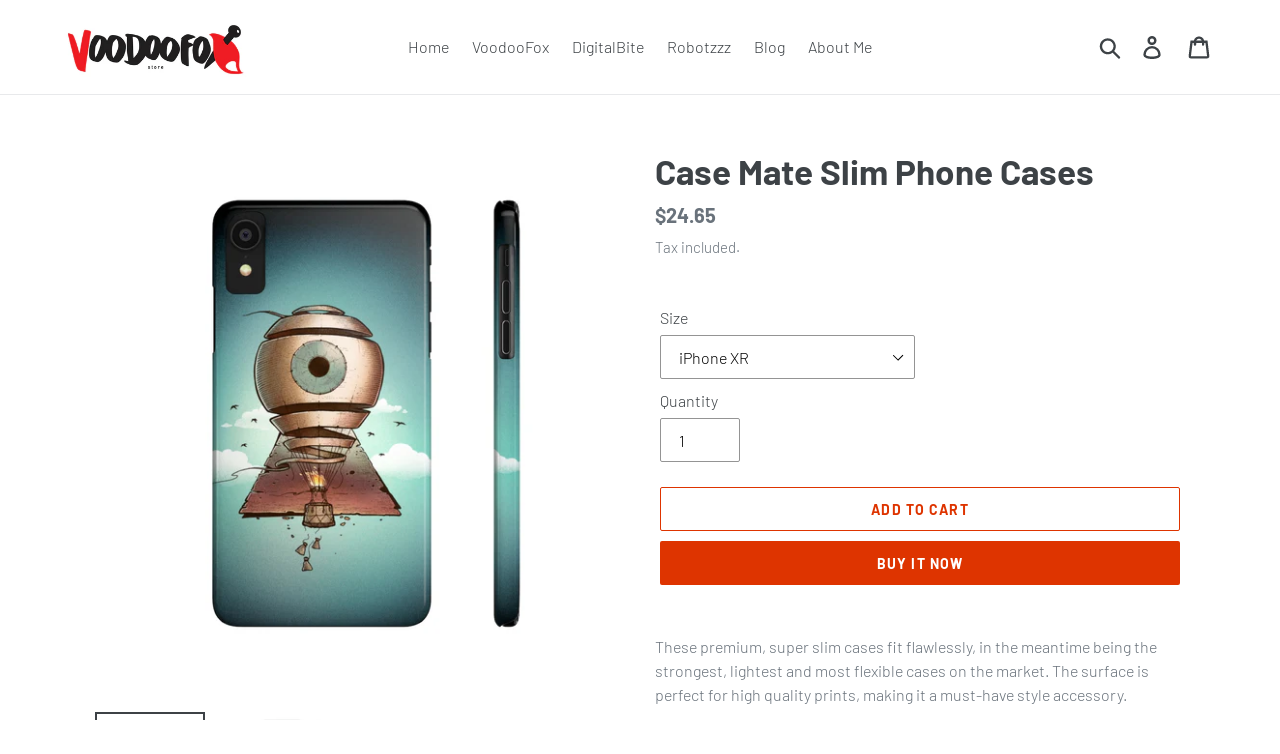

--- FILE ---
content_type: text/html; charset=utf-8
request_url: https://voodoofoxstore.com/products/case-mate-slim-phone-cases
body_size: 23318
content:
<!doctype html>
<html class="no-js" lang="en">
<head>
  <meta charset="utf-8">
  <meta http-equiv="X-UA-Compatible" content="IE=edge,chrome=1">
  <meta name="viewport" content="width=device-width,initial-scale=1">
  <meta name="theme-color" content="#de3400">
  <link rel="canonical" href="https://voodoofoxstore.com/products/case-mate-slim-phone-cases"><link rel="shortcut icon" href="//voodoofoxstore.com/cdn/shop/files/small-light_32x32.jpg?v=1613541934" type="image/png"><title>Case Mate Slim Phone Cases
&ndash; VoodooFoxStore</title><meta name="description" content="These premium, super slim cases fit flawlessly, in the meantime being the strongest, lightest and most flexible cases on the market. The surface is perfect for high quality prints, making it a must-have style accessory..: Extremely strong plastic.: Super slim.: Impact resistant, durable.: Rubber inside plate.: Supports"><!-- /snippets/social-meta-tags.liquid -->




<meta property="og:site_name" content="VoodooFoxStore">
<meta property="og:url" content="https://voodoofoxstore.com/products/case-mate-slim-phone-cases">
<meta property="og:title" content="Case Mate Slim Phone Cases">
<meta property="og:type" content="product">
<meta property="og:description" content="These premium, super slim cases fit flawlessly, in the meantime being the strongest, lightest and most flexible cases on the market. The surface is perfect for high quality prints, making it a must-have style accessory..: Extremely strong plastic.: Super slim.: Impact resistant, durable.: Rubber inside plate.: Supports">

  <meta property="og:price:amount" content="24.65">
  <meta property="og:price:currency" content="USD">

<meta property="og:image" content="http://voodoofoxstore.com/cdn/shop/products/10ceca952fe1d9ea66a0cf0e94af751b_1200x1200.jpg?v=1584105722"><meta property="og:image" content="http://voodoofoxstore.com/cdn/shop/products/e8c69a25e42103d1816cecb84554673e_1200x1200.jpg?v=1584105722"><meta property="og:image" content="http://voodoofoxstore.com/cdn/shop/products/f6c777cddac1b199b1db6b5671751b6b_1200x1200.jpg?v=1584105722">
<meta property="og:image:secure_url" content="https://voodoofoxstore.com/cdn/shop/products/10ceca952fe1d9ea66a0cf0e94af751b_1200x1200.jpg?v=1584105722"><meta property="og:image:secure_url" content="https://voodoofoxstore.com/cdn/shop/products/e8c69a25e42103d1816cecb84554673e_1200x1200.jpg?v=1584105722"><meta property="og:image:secure_url" content="https://voodoofoxstore.com/cdn/shop/products/f6c777cddac1b199b1db6b5671751b6b_1200x1200.jpg?v=1584105722">


<meta name="twitter:card" content="summary_large_image">
<meta name="twitter:title" content="Case Mate Slim Phone Cases">
<meta name="twitter:description" content="These premium, super slim cases fit flawlessly, in the meantime being the strongest, lightest and most flexible cases on the market. The surface is perfect for high quality prints, making it a must-have style accessory..: Extremely strong plastic.: Super slim.: Impact resistant, durable.: Rubber inside plate.: Supports">


  <link href="//voodoofoxstore.com/cdn/shop/t/3/assets/theme.scss.css?v=46995900887548585241759259703" rel="stylesheet" type="text/css" media="all" />

  <script>
    var theme = {
      breakpoints: {
        medium: 750,
        large: 990,
        widescreen: 1400
      },
      strings: {
        addToCart: "Add to cart",
        soldOut: "Sold out",
        unavailable: "Unavailable",
        regularPrice: "Regular price",
        salePrice: "Sale price",
        sale: "Sale",
        showMore: "Show More",
        showLess: "Show Less",
        addressError: "Error looking up that address",
        addressNoResults: "No results for that address",
        addressQueryLimit: "You have exceeded the Google API usage limit. Consider upgrading to a \u003ca href=\"https:\/\/developers.google.com\/maps\/premium\/usage-limits\"\u003ePremium Plan\u003c\/a\u003e.",
        authError: "There was a problem authenticating your Google Maps account.",
        newWindow: "Opens in a new window.",
        external: "Opens external website.",
        newWindowExternal: "Opens external website in a new window.",
        removeLabel: "Remove [product]",
        update: "Update",
        quantity: "Quantity",
        discountedTotal: "Discounted total",
        regularTotal: "Regular total",
        priceColumn: "See Price column for discount details.",
        quantityMinimumMessage: "Quantity must be 1 or more",
        cartError: "There was an error while updating your cart. Please try again.",
        removedItemMessage: "Removed \u003cspan class=\"cart__removed-product-details\"\u003e([quantity]) [link]\u003c\/span\u003e from your cart.",
        unitPrice: "Unit price",
        unitPriceSeparator: "per",
        oneCartCount: "1 item",
        otherCartCount: "[count] items",
        quantityLabel: "Quantity: [count]"
      },
      moneyFormat: "${{amount}}",
      moneyFormatWithCurrency: "${{amount}} USD"
    }

    document.documentElement.className = document.documentElement.className.replace('no-js', 'js');
  </script><script src="//voodoofoxstore.com/cdn/shop/t/3/assets/lazysizes.js?v=94224023136283657951577917851" async="async"></script>
  <script src="//voodoofoxstore.com/cdn/shop/t/3/assets/vendor.js?v=12001839194546984181577917853" defer="defer"></script>
  <script src="//voodoofoxstore.com/cdn/shop/t/3/assets/theme.js?v=3190015394565850101577917852" defer="defer"></script>
	<script
  src="https://code.jquery.com/jquery-3.4.1.min.js"
  integrity="sha256-CSXorXvZcTkaix6Yvo6HppcZGetbYMGWSFlBw8HfCJo="
  crossorigin="anonymous"></script>
  <script>window.performance && window.performance.mark && window.performance.mark('shopify.content_for_header.start');</script><meta name="google-site-verification" content="It2s1BBCKdaJBXxHiaob_1F6DKpbTN-ugQ37yN6yHQ4">
<meta id="shopify-digital-wallet" name="shopify-digital-wallet" content="/28020867207/digital_wallets/dialog">
<meta name="shopify-checkout-api-token" content="8feb1ad9331a58c63a11f705b708f285">
<meta id="in-context-paypal-metadata" data-shop-id="28020867207" data-venmo-supported="false" data-environment="production" data-locale="en_US" data-paypal-v4="true" data-currency="USD">
<link rel="alternate" type="application/json+oembed" href="https://voodoofoxstore.com/products/case-mate-slim-phone-cases.oembed">
<script async="async" src="/checkouts/internal/preloads.js?locale=en-US"></script>
<script id="shopify-features" type="application/json">{"accessToken":"8feb1ad9331a58c63a11f705b708f285","betas":["rich-media-storefront-analytics"],"domain":"voodoofoxstore.com","predictiveSearch":true,"shopId":28020867207,"locale":"en"}</script>
<script>var Shopify = Shopify || {};
Shopify.shop = "voodoofoxstore.myshopify.com";
Shopify.locale = "en";
Shopify.currency = {"active":"USD","rate":"1.0"};
Shopify.country = "US";
Shopify.theme = {"name":"Debut (ST)","id":82723635335,"schema_name":"Debut","schema_version":"14.4.0","theme_store_id":796,"role":"main"};
Shopify.theme.handle = "null";
Shopify.theme.style = {"id":null,"handle":null};
Shopify.cdnHost = "voodoofoxstore.com/cdn";
Shopify.routes = Shopify.routes || {};
Shopify.routes.root = "/";</script>
<script type="module">!function(o){(o.Shopify=o.Shopify||{}).modules=!0}(window);</script>
<script>!function(o){function n(){var o=[];function n(){o.push(Array.prototype.slice.apply(arguments))}return n.q=o,n}var t=o.Shopify=o.Shopify||{};t.loadFeatures=n(),t.autoloadFeatures=n()}(window);</script>
<script id="shop-js-analytics" type="application/json">{"pageType":"product"}</script>
<script defer="defer" async type="module" src="//voodoofoxstore.com/cdn/shopifycloud/shop-js/modules/v2/client.init-shop-cart-sync_BT-GjEfc.en.esm.js"></script>
<script defer="defer" async type="module" src="//voodoofoxstore.com/cdn/shopifycloud/shop-js/modules/v2/chunk.common_D58fp_Oc.esm.js"></script>
<script defer="defer" async type="module" src="//voodoofoxstore.com/cdn/shopifycloud/shop-js/modules/v2/chunk.modal_xMitdFEc.esm.js"></script>
<script type="module">
  await import("//voodoofoxstore.com/cdn/shopifycloud/shop-js/modules/v2/client.init-shop-cart-sync_BT-GjEfc.en.esm.js");
await import("//voodoofoxstore.com/cdn/shopifycloud/shop-js/modules/v2/chunk.common_D58fp_Oc.esm.js");
await import("//voodoofoxstore.com/cdn/shopifycloud/shop-js/modules/v2/chunk.modal_xMitdFEc.esm.js");

  window.Shopify.SignInWithShop?.initShopCartSync?.({"fedCMEnabled":true,"windoidEnabled":true});

</script>
<script>(function() {
  var isLoaded = false;
  function asyncLoad() {
    if (isLoaded) return;
    isLoaded = true;
    var urls = ["\/\/cdn.shopify.com\/proxy\/865aeae64d9fc88406cd77d96c6dd1caa5915503cdc5ef8b3c1f759bcf02d7e1\/static.cdn.printful.com\/static\/js\/external\/shopify-product-customizer.js?v=0.28\u0026shop=voodoofoxstore.myshopify.com\u0026sp-cache-control=cHVibGljLCBtYXgtYWdlPTkwMA"];
    for (var i = 0; i < urls.length; i++) {
      var s = document.createElement('script');
      s.type = 'text/javascript';
      s.async = true;
      s.src = urls[i];
      var x = document.getElementsByTagName('script')[0];
      x.parentNode.insertBefore(s, x);
    }
  };
  if(window.attachEvent) {
    window.attachEvent('onload', asyncLoad);
  } else {
    window.addEventListener('load', asyncLoad, false);
  }
})();</script>
<script id="__st">var __st={"a":28020867207,"offset":3600,"reqid":"97a4a321-d0a0-4ae5-883c-529eaf54b004-1769266180","pageurl":"voodoofoxstore.com\/products\/case-mate-slim-phone-cases","u":"0f8d8a04d572","p":"product","rtyp":"product","rid":4719374499975};</script>
<script>window.ShopifyPaypalV4VisibilityTracking = true;</script>
<script id="captcha-bootstrap">!function(){'use strict';const t='contact',e='account',n='new_comment',o=[[t,t],['blogs',n],['comments',n],[t,'customer']],c=[[e,'customer_login'],[e,'guest_login'],[e,'recover_customer_password'],[e,'create_customer']],r=t=>t.map((([t,e])=>`form[action*='/${t}']:not([data-nocaptcha='true']) input[name='form_type'][value='${e}']`)).join(','),a=t=>()=>t?[...document.querySelectorAll(t)].map((t=>t.form)):[];function s(){const t=[...o],e=r(t);return a(e)}const i='password',u='form_key',d=['recaptcha-v3-token','g-recaptcha-response','h-captcha-response',i],f=()=>{try{return window.sessionStorage}catch{return}},m='__shopify_v',_=t=>t.elements[u];function p(t,e,n=!1){try{const o=window.sessionStorage,c=JSON.parse(o.getItem(e)),{data:r}=function(t){const{data:e,action:n}=t;return t[m]||n?{data:e,action:n}:{data:t,action:n}}(c);for(const[e,n]of Object.entries(r))t.elements[e]&&(t.elements[e].value=n);n&&o.removeItem(e)}catch(o){console.error('form repopulation failed',{error:o})}}const l='form_type',E='cptcha';function T(t){t.dataset[E]=!0}const w=window,h=w.document,L='Shopify',v='ce_forms',y='captcha';let A=!1;((t,e)=>{const n=(g='f06e6c50-85a8-45c8-87d0-21a2b65856fe',I='https://cdn.shopify.com/shopifycloud/storefront-forms-hcaptcha/ce_storefront_forms_captcha_hcaptcha.v1.5.2.iife.js',D={infoText:'Protected by hCaptcha',privacyText:'Privacy',termsText:'Terms'},(t,e,n)=>{const o=w[L][v],c=o.bindForm;if(c)return c(t,g,e,D).then(n);var r;o.q.push([[t,g,e,D],n]),r=I,A||(h.body.append(Object.assign(h.createElement('script'),{id:'captcha-provider',async:!0,src:r})),A=!0)});var g,I,D;w[L]=w[L]||{},w[L][v]=w[L][v]||{},w[L][v].q=[],w[L][y]=w[L][y]||{},w[L][y].protect=function(t,e){n(t,void 0,e),T(t)},Object.freeze(w[L][y]),function(t,e,n,w,h,L){const[v,y,A,g]=function(t,e,n){const i=e?o:[],u=t?c:[],d=[...i,...u],f=r(d),m=r(i),_=r(d.filter((([t,e])=>n.includes(e))));return[a(f),a(m),a(_),s()]}(w,h,L),I=t=>{const e=t.target;return e instanceof HTMLFormElement?e:e&&e.form},D=t=>v().includes(t);t.addEventListener('submit',(t=>{const e=I(t);if(!e)return;const n=D(e)&&!e.dataset.hcaptchaBound&&!e.dataset.recaptchaBound,o=_(e),c=g().includes(e)&&(!o||!o.value);(n||c)&&t.preventDefault(),c&&!n&&(function(t){try{if(!f())return;!function(t){const e=f();if(!e)return;const n=_(t);if(!n)return;const o=n.value;o&&e.removeItem(o)}(t);const e=Array.from(Array(32),(()=>Math.random().toString(36)[2])).join('');!function(t,e){_(t)||t.append(Object.assign(document.createElement('input'),{type:'hidden',name:u})),t.elements[u].value=e}(t,e),function(t,e){const n=f();if(!n)return;const o=[...t.querySelectorAll(`input[type='${i}']`)].map((({name:t})=>t)),c=[...d,...o],r={};for(const[a,s]of new FormData(t).entries())c.includes(a)||(r[a]=s);n.setItem(e,JSON.stringify({[m]:1,action:t.action,data:r}))}(t,e)}catch(e){console.error('failed to persist form',e)}}(e),e.submit())}));const S=(t,e)=>{t&&!t.dataset[E]&&(n(t,e.some((e=>e===t))),T(t))};for(const o of['focusin','change'])t.addEventListener(o,(t=>{const e=I(t);D(e)&&S(e,y())}));const B=e.get('form_key'),M=e.get(l),P=B&&M;t.addEventListener('DOMContentLoaded',(()=>{const t=y();if(P)for(const e of t)e.elements[l].value===M&&p(e,B);[...new Set([...A(),...v().filter((t=>'true'===t.dataset.shopifyCaptcha))])].forEach((e=>S(e,t)))}))}(h,new URLSearchParams(w.location.search),n,t,e,['guest_login'])})(!0,!0)}();</script>
<script integrity="sha256-4kQ18oKyAcykRKYeNunJcIwy7WH5gtpwJnB7kiuLZ1E=" data-source-attribution="shopify.loadfeatures" defer="defer" src="//voodoofoxstore.com/cdn/shopifycloud/storefront/assets/storefront/load_feature-a0a9edcb.js" crossorigin="anonymous"></script>
<script data-source-attribution="shopify.dynamic_checkout.dynamic.init">var Shopify=Shopify||{};Shopify.PaymentButton=Shopify.PaymentButton||{isStorefrontPortableWallets:!0,init:function(){window.Shopify.PaymentButton.init=function(){};var t=document.createElement("script");t.src="https://voodoofoxstore.com/cdn/shopifycloud/portable-wallets/latest/portable-wallets.en.js",t.type="module",document.head.appendChild(t)}};
</script>
<script data-source-attribution="shopify.dynamic_checkout.buyer_consent">
  function portableWalletsHideBuyerConsent(e){var t=document.getElementById("shopify-buyer-consent"),n=document.getElementById("shopify-subscription-policy-button");t&&n&&(t.classList.add("hidden"),t.setAttribute("aria-hidden","true"),n.removeEventListener("click",e))}function portableWalletsShowBuyerConsent(e){var t=document.getElementById("shopify-buyer-consent"),n=document.getElementById("shopify-subscription-policy-button");t&&n&&(t.classList.remove("hidden"),t.removeAttribute("aria-hidden"),n.addEventListener("click",e))}window.Shopify?.PaymentButton&&(window.Shopify.PaymentButton.hideBuyerConsent=portableWalletsHideBuyerConsent,window.Shopify.PaymentButton.showBuyerConsent=portableWalletsShowBuyerConsent);
</script>
<script>
  function portableWalletsCleanup(e){e&&e.src&&console.error("Failed to load portable wallets script "+e.src);var t=document.querySelectorAll("shopify-accelerated-checkout .shopify-payment-button__skeleton, shopify-accelerated-checkout-cart .wallet-cart-button__skeleton"),e=document.getElementById("shopify-buyer-consent");for(let e=0;e<t.length;e++)t[e].remove();e&&e.remove()}function portableWalletsNotLoadedAsModule(e){e instanceof ErrorEvent&&"string"==typeof e.message&&e.message.includes("import.meta")&&"string"==typeof e.filename&&e.filename.includes("portable-wallets")&&(window.removeEventListener("error",portableWalletsNotLoadedAsModule),window.Shopify.PaymentButton.failedToLoad=e,"loading"===document.readyState?document.addEventListener("DOMContentLoaded",window.Shopify.PaymentButton.init):window.Shopify.PaymentButton.init())}window.addEventListener("error",portableWalletsNotLoadedAsModule);
</script>

<script type="module" src="https://voodoofoxstore.com/cdn/shopifycloud/portable-wallets/latest/portable-wallets.en.js" onError="portableWalletsCleanup(this)" crossorigin="anonymous"></script>
<script nomodule>
  document.addEventListener("DOMContentLoaded", portableWalletsCleanup);
</script>

<link id="shopify-accelerated-checkout-styles" rel="stylesheet" media="screen" href="https://voodoofoxstore.com/cdn/shopifycloud/portable-wallets/latest/accelerated-checkout-backwards-compat.css" crossorigin="anonymous">
<style id="shopify-accelerated-checkout-cart">
        #shopify-buyer-consent {
  margin-top: 1em;
  display: inline-block;
  width: 100%;
}

#shopify-buyer-consent.hidden {
  display: none;
}

#shopify-subscription-policy-button {
  background: none;
  border: none;
  padding: 0;
  text-decoration: underline;
  font-size: inherit;
  cursor: pointer;
}

#shopify-subscription-policy-button::before {
  box-shadow: none;
}

      </style>

<script>window.performance && window.performance.mark && window.performance.mark('shopify.content_for_header.end');</script>
<link href="https://monorail-edge.shopifysvc.com" rel="dns-prefetch">
<script>(function(){if ("sendBeacon" in navigator && "performance" in window) {try {var session_token_from_headers = performance.getEntriesByType('navigation')[0].serverTiming.find(x => x.name == '_s').description;} catch {var session_token_from_headers = undefined;}var session_cookie_matches = document.cookie.match(/_shopify_s=([^;]*)/);var session_token_from_cookie = session_cookie_matches && session_cookie_matches.length === 2 ? session_cookie_matches[1] : "";var session_token = session_token_from_headers || session_token_from_cookie || "";function handle_abandonment_event(e) {var entries = performance.getEntries().filter(function(entry) {return /monorail-edge.shopifysvc.com/.test(entry.name);});if (!window.abandonment_tracked && entries.length === 0) {window.abandonment_tracked = true;var currentMs = Date.now();var navigation_start = performance.timing.navigationStart;var payload = {shop_id: 28020867207,url: window.location.href,navigation_start,duration: currentMs - navigation_start,session_token,page_type: "product"};window.navigator.sendBeacon("https://monorail-edge.shopifysvc.com/v1/produce", JSON.stringify({schema_id: "online_store_buyer_site_abandonment/1.1",payload: payload,metadata: {event_created_at_ms: currentMs,event_sent_at_ms: currentMs}}));}}window.addEventListener('pagehide', handle_abandonment_event);}}());</script>
<script id="web-pixels-manager-setup">(function e(e,d,r,n,o){if(void 0===o&&(o={}),!Boolean(null===(a=null===(i=window.Shopify)||void 0===i?void 0:i.analytics)||void 0===a?void 0:a.replayQueue)){var i,a;window.Shopify=window.Shopify||{};var t=window.Shopify;t.analytics=t.analytics||{};var s=t.analytics;s.replayQueue=[],s.publish=function(e,d,r){return s.replayQueue.push([e,d,r]),!0};try{self.performance.mark("wpm:start")}catch(e){}var l=function(){var e={modern:/Edge?\/(1{2}[4-9]|1[2-9]\d|[2-9]\d{2}|\d{4,})\.\d+(\.\d+|)|Firefox\/(1{2}[4-9]|1[2-9]\d|[2-9]\d{2}|\d{4,})\.\d+(\.\d+|)|Chrom(ium|e)\/(9{2}|\d{3,})\.\d+(\.\d+|)|(Maci|X1{2}).+ Version\/(15\.\d+|(1[6-9]|[2-9]\d|\d{3,})\.\d+)([,.]\d+|)( \(\w+\)|)( Mobile\/\w+|) Safari\/|Chrome.+OPR\/(9{2}|\d{3,})\.\d+\.\d+|(CPU[ +]OS|iPhone[ +]OS|CPU[ +]iPhone|CPU IPhone OS|CPU iPad OS)[ +]+(15[._]\d+|(1[6-9]|[2-9]\d|\d{3,})[._]\d+)([._]\d+|)|Android:?[ /-](13[3-9]|1[4-9]\d|[2-9]\d{2}|\d{4,})(\.\d+|)(\.\d+|)|Android.+Firefox\/(13[5-9]|1[4-9]\d|[2-9]\d{2}|\d{4,})\.\d+(\.\d+|)|Android.+Chrom(ium|e)\/(13[3-9]|1[4-9]\d|[2-9]\d{2}|\d{4,})\.\d+(\.\d+|)|SamsungBrowser\/([2-9]\d|\d{3,})\.\d+/,legacy:/Edge?\/(1[6-9]|[2-9]\d|\d{3,})\.\d+(\.\d+|)|Firefox\/(5[4-9]|[6-9]\d|\d{3,})\.\d+(\.\d+|)|Chrom(ium|e)\/(5[1-9]|[6-9]\d|\d{3,})\.\d+(\.\d+|)([\d.]+$|.*Safari\/(?![\d.]+ Edge\/[\d.]+$))|(Maci|X1{2}).+ Version\/(10\.\d+|(1[1-9]|[2-9]\d|\d{3,})\.\d+)([,.]\d+|)( \(\w+\)|)( Mobile\/\w+|) Safari\/|Chrome.+OPR\/(3[89]|[4-9]\d|\d{3,})\.\d+\.\d+|(CPU[ +]OS|iPhone[ +]OS|CPU[ +]iPhone|CPU IPhone OS|CPU iPad OS)[ +]+(10[._]\d+|(1[1-9]|[2-9]\d|\d{3,})[._]\d+)([._]\d+|)|Android:?[ /-](13[3-9]|1[4-9]\d|[2-9]\d{2}|\d{4,})(\.\d+|)(\.\d+|)|Mobile Safari.+OPR\/([89]\d|\d{3,})\.\d+\.\d+|Android.+Firefox\/(13[5-9]|1[4-9]\d|[2-9]\d{2}|\d{4,})\.\d+(\.\d+|)|Android.+Chrom(ium|e)\/(13[3-9]|1[4-9]\d|[2-9]\d{2}|\d{4,})\.\d+(\.\d+|)|Android.+(UC? ?Browser|UCWEB|U3)[ /]?(15\.([5-9]|\d{2,})|(1[6-9]|[2-9]\d|\d{3,})\.\d+)\.\d+|SamsungBrowser\/(5\.\d+|([6-9]|\d{2,})\.\d+)|Android.+MQ{2}Browser\/(14(\.(9|\d{2,})|)|(1[5-9]|[2-9]\d|\d{3,})(\.\d+|))(\.\d+|)|K[Aa][Ii]OS\/(3\.\d+|([4-9]|\d{2,})\.\d+)(\.\d+|)/},d=e.modern,r=e.legacy,n=navigator.userAgent;return n.match(d)?"modern":n.match(r)?"legacy":"unknown"}(),u="modern"===l?"modern":"legacy",c=(null!=n?n:{modern:"",legacy:""})[u],f=function(e){return[e.baseUrl,"/wpm","/b",e.hashVersion,"modern"===e.buildTarget?"m":"l",".js"].join("")}({baseUrl:d,hashVersion:r,buildTarget:u}),m=function(e){var d=e.version,r=e.bundleTarget,n=e.surface,o=e.pageUrl,i=e.monorailEndpoint;return{emit:function(e){var a=e.status,t=e.errorMsg,s=(new Date).getTime(),l=JSON.stringify({metadata:{event_sent_at_ms:s},events:[{schema_id:"web_pixels_manager_load/3.1",payload:{version:d,bundle_target:r,page_url:o,status:a,surface:n,error_msg:t},metadata:{event_created_at_ms:s}}]});if(!i)return console&&console.warn&&console.warn("[Web Pixels Manager] No Monorail endpoint provided, skipping logging."),!1;try{return self.navigator.sendBeacon.bind(self.navigator)(i,l)}catch(e){}var u=new XMLHttpRequest;try{return u.open("POST",i,!0),u.setRequestHeader("Content-Type","text/plain"),u.send(l),!0}catch(e){return console&&console.warn&&console.warn("[Web Pixels Manager] Got an unhandled error while logging to Monorail."),!1}}}}({version:r,bundleTarget:l,surface:e.surface,pageUrl:self.location.href,monorailEndpoint:e.monorailEndpoint});try{o.browserTarget=l,function(e){var d=e.src,r=e.async,n=void 0===r||r,o=e.onload,i=e.onerror,a=e.sri,t=e.scriptDataAttributes,s=void 0===t?{}:t,l=document.createElement("script"),u=document.querySelector("head"),c=document.querySelector("body");if(l.async=n,l.src=d,a&&(l.integrity=a,l.crossOrigin="anonymous"),s)for(var f in s)if(Object.prototype.hasOwnProperty.call(s,f))try{l.dataset[f]=s[f]}catch(e){}if(o&&l.addEventListener("load",o),i&&l.addEventListener("error",i),u)u.appendChild(l);else{if(!c)throw new Error("Did not find a head or body element to append the script");c.appendChild(l)}}({src:f,async:!0,onload:function(){if(!function(){var e,d;return Boolean(null===(d=null===(e=window.Shopify)||void 0===e?void 0:e.analytics)||void 0===d?void 0:d.initialized)}()){var d=window.webPixelsManager.init(e)||void 0;if(d){var r=window.Shopify.analytics;r.replayQueue.forEach((function(e){var r=e[0],n=e[1],o=e[2];d.publishCustomEvent(r,n,o)})),r.replayQueue=[],r.publish=d.publishCustomEvent,r.visitor=d.visitor,r.initialized=!0}}},onerror:function(){return m.emit({status:"failed",errorMsg:"".concat(f," has failed to load")})},sri:function(e){var d=/^sha384-[A-Za-z0-9+/=]+$/;return"string"==typeof e&&d.test(e)}(c)?c:"",scriptDataAttributes:o}),m.emit({status:"loading"})}catch(e){m.emit({status:"failed",errorMsg:(null==e?void 0:e.message)||"Unknown error"})}}})({shopId: 28020867207,storefrontBaseUrl: "https://voodoofoxstore.com",extensionsBaseUrl: "https://extensions.shopifycdn.com/cdn/shopifycloud/web-pixels-manager",monorailEndpoint: "https://monorail-edge.shopifysvc.com/unstable/produce_batch",surface: "storefront-renderer",enabledBetaFlags: ["2dca8a86"],webPixelsConfigList: [{"id":"539033757","configuration":"{\"config\":\"{\\\"pixel_id\\\":\\\"AW-616525528\\\",\\\"target_country\\\":\\\"US\\\",\\\"gtag_events\\\":[{\\\"type\\\":\\\"search\\\",\\\"action_label\\\":\\\"AW-616525528\\\/Pd4NCOLJrNYBENjd_aUC\\\"},{\\\"type\\\":\\\"begin_checkout\\\",\\\"action_label\\\":\\\"AW-616525528\\\/ZLanCN_JrNYBENjd_aUC\\\"},{\\\"type\\\":\\\"view_item\\\",\\\"action_label\\\":[\\\"AW-616525528\\\/WfmNCNnJrNYBENjd_aUC\\\",\\\"MC-EZ2TYEPDQW\\\"]},{\\\"type\\\":\\\"purchase\\\",\\\"action_label\\\":[\\\"AW-616525528\\\/e4D2CNbJrNYBENjd_aUC\\\",\\\"MC-EZ2TYEPDQW\\\"]},{\\\"type\\\":\\\"page_view\\\",\\\"action_label\\\":[\\\"AW-616525528\\\/zxv1CNPJrNYBENjd_aUC\\\",\\\"MC-EZ2TYEPDQW\\\"]},{\\\"type\\\":\\\"add_payment_info\\\",\\\"action_label\\\":\\\"AW-616525528\\\/sQf0COXJrNYBENjd_aUC\\\"},{\\\"type\\\":\\\"add_to_cart\\\",\\\"action_label\\\":\\\"AW-616525528\\\/n6b8CNzJrNYBENjd_aUC\\\"}],\\\"enable_monitoring_mode\\\":false}\"}","eventPayloadVersion":"v1","runtimeContext":"OPEN","scriptVersion":"b2a88bafab3e21179ed38636efcd8a93","type":"APP","apiClientId":1780363,"privacyPurposes":[],"dataSharingAdjustments":{"protectedCustomerApprovalScopes":["read_customer_address","read_customer_email","read_customer_name","read_customer_personal_data","read_customer_phone"]}},{"id":"156565661","configuration":"{\"pixel_id\":\"507083743524167\",\"pixel_type\":\"facebook_pixel\",\"metaapp_system_user_token\":\"-\"}","eventPayloadVersion":"v1","runtimeContext":"OPEN","scriptVersion":"ca16bc87fe92b6042fbaa3acc2fbdaa6","type":"APP","apiClientId":2329312,"privacyPurposes":["ANALYTICS","MARKETING","SALE_OF_DATA"],"dataSharingAdjustments":{"protectedCustomerApprovalScopes":["read_customer_address","read_customer_email","read_customer_name","read_customer_personal_data","read_customer_phone"]}},{"id":"73466013","eventPayloadVersion":"v1","runtimeContext":"LAX","scriptVersion":"1","type":"CUSTOM","privacyPurposes":["MARKETING"],"name":"Meta pixel (migrated)"},{"id":"shopify-app-pixel","configuration":"{}","eventPayloadVersion":"v1","runtimeContext":"STRICT","scriptVersion":"0450","apiClientId":"shopify-pixel","type":"APP","privacyPurposes":["ANALYTICS","MARKETING"]},{"id":"shopify-custom-pixel","eventPayloadVersion":"v1","runtimeContext":"LAX","scriptVersion":"0450","apiClientId":"shopify-pixel","type":"CUSTOM","privacyPurposes":["ANALYTICS","MARKETING"]}],isMerchantRequest: false,initData: {"shop":{"name":"VoodooFoxStore","paymentSettings":{"currencyCode":"USD"},"myshopifyDomain":"voodoofoxstore.myshopify.com","countryCode":"RS","storefrontUrl":"https:\/\/voodoofoxstore.com"},"customer":null,"cart":null,"checkout":null,"productVariants":[{"price":{"amount":24.65,"currencyCode":"USD"},"product":{"title":"Case Mate Slim Phone Cases","vendor":"Printify","id":"4719374499975","untranslatedTitle":"Case Mate Slim Phone Cases","url":"\/products\/case-mate-slim-phone-cases","type":"Phone Case"},"id":"33101938491527","image":{"src":"\/\/voodoofoxstore.com\/cdn\/shop\/products\/10ceca952fe1d9ea66a0cf0e94af751b.jpg?v=1584105722"},"sku":"1137037436","title":"iPhone XR","untranslatedTitle":"iPhone XR"},{"price":{"amount":24.65,"currencyCode":"USD"},"product":{"title":"Case Mate Slim Phone Cases","vendor":"Printify","id":"4719374499975","untranslatedTitle":"Case Mate Slim Phone Cases","url":"\/products\/case-mate-slim-phone-cases","type":"Phone Case"},"id":"33101938524295","image":{"src":"\/\/voodoofoxstore.com\/cdn\/shop\/products\/e8c69a25e42103d1816cecb84554673e.jpg?v=1584105722"},"sku":"1137037432","title":"iPhone X Slim","untranslatedTitle":"iPhone X Slim"},{"price":{"amount":24.65,"currencyCode":"USD"},"product":{"title":"Case Mate Slim Phone Cases","vendor":"Printify","id":"4719374499975","untranslatedTitle":"Case Mate Slim Phone Cases","url":"\/products\/case-mate-slim-phone-cases","type":"Phone Case"},"id":"33101938557063","image":{"src":"\/\/voodoofoxstore.com\/cdn\/shop\/products\/1288c3e4538dbe3bfef712ee9485d2fa.jpg?v=1584105723"},"sku":"1137037434","title":"iPhone XS","untranslatedTitle":"iPhone XS"},{"price":{"amount":24.65,"currencyCode":"USD"},"product":{"title":"Case Mate Slim Phone Cases","vendor":"Printify","id":"4719374499975","untranslatedTitle":"Case Mate Slim Phone Cases","url":"\/products\/case-mate-slim-phone-cases","type":"Phone Case"},"id":"33101938589831","image":{"src":"\/\/voodoofoxstore.com\/cdn\/shop\/products\/5bbb9c96a81bd86e900c017620581b95.jpg?v=1584105723"},"sku":"1137037435","title":"iPhone XS MAX","untranslatedTitle":"iPhone XS MAX"},{"price":{"amount":24.65,"currencyCode":"USD"},"product":{"title":"Case Mate Slim Phone Cases","vendor":"Printify","id":"4719374499975","untranslatedTitle":"Case Mate Slim Phone Cases","url":"\/products\/case-mate-slim-phone-cases","type":"Phone Case"},"id":"33101938622599","image":{"src":"\/\/voodoofoxstore.com\/cdn\/shop\/products\/fca7359dedba58b92e34d2e0333cc472.jpg?v=1584105723"},"sku":"1137037437","title":"iPhone 11","untranslatedTitle":"iPhone 11"},{"price":{"amount":24.65,"currencyCode":"USD"},"product":{"title":"Case Mate Slim Phone Cases","vendor":"Printify","id":"4719374499975","untranslatedTitle":"Case Mate Slim Phone Cases","url":"\/products\/case-mate-slim-phone-cases","type":"Phone Case"},"id":"33101938655367","image":{"src":"\/\/voodoofoxstore.com\/cdn\/shop\/products\/80c5fe8f001e511ebd6d0bd4023c4b32.jpg?v=1584105723"},"sku":"1137037438","title":"iPhone 11 Pro","untranslatedTitle":"iPhone 11 Pro"},{"price":{"amount":24.65,"currencyCode":"USD"},"product":{"title":"Case Mate Slim Phone Cases","vendor":"Printify","id":"4719374499975","untranslatedTitle":"Case Mate Slim Phone Cases","url":"\/products\/case-mate-slim-phone-cases","type":"Phone Case"},"id":"33101938688135","image":{"src":"\/\/voodoofoxstore.com\/cdn\/shop\/products\/f08da0f261ecd2a149a9f1763409a749.jpg?v=1584105723"},"sku":"1137037439","title":"iPhone 11 Pro Max","untranslatedTitle":"iPhone 11 Pro Max"},{"price":{"amount":24.65,"currencyCode":"USD"},"product":{"title":"Case Mate Slim Phone Cases","vendor":"Printify","id":"4719374499975","untranslatedTitle":"Case Mate Slim Phone Cases","url":"\/products\/case-mate-slim-phone-cases","type":"Phone Case"},"id":"33101938753671","image":{"src":"\/\/voodoofoxstore.com\/cdn\/shop\/products\/7a104c7bd45345c9a3524cd4a89a523f.jpg?v=1584105723"},"sku":"1137037442","title":"iPhone 7, iPhone 8 Slim","untranslatedTitle":"iPhone 7, iPhone 8 Slim"},{"price":{"amount":24.65,"currencyCode":"USD"},"product":{"title":"Case Mate Slim Phone Cases","vendor":"Printify","id":"4719374499975","untranslatedTitle":"Case Mate Slim Phone Cases","url":"\/products\/case-mate-slim-phone-cases","type":"Phone Case"},"id":"33101938786439","image":{"src":"\/\/voodoofoxstore.com\/cdn\/shop\/products\/9ef8c75e6e443886b61667300ecd53db.jpg?v=1584105723"},"sku":"1137037444","title":"iPhone 7 Plus, iPhone 8 Plus Slim","untranslatedTitle":"iPhone 7 Plus, iPhone 8 Plus Slim"}],"purchasingCompany":null},},"https://voodoofoxstore.com/cdn","fcfee988w5aeb613cpc8e4bc33m6693e112",{"modern":"","legacy":""},{"shopId":"28020867207","storefrontBaseUrl":"https:\/\/voodoofoxstore.com","extensionBaseUrl":"https:\/\/extensions.shopifycdn.com\/cdn\/shopifycloud\/web-pixels-manager","surface":"storefront-renderer","enabledBetaFlags":"[\"2dca8a86\"]","isMerchantRequest":"false","hashVersion":"fcfee988w5aeb613cpc8e4bc33m6693e112","publish":"custom","events":"[[\"page_viewed\",{}],[\"product_viewed\",{\"productVariant\":{\"price\":{\"amount\":24.65,\"currencyCode\":\"USD\"},\"product\":{\"title\":\"Case Mate Slim Phone Cases\",\"vendor\":\"Printify\",\"id\":\"4719374499975\",\"untranslatedTitle\":\"Case Mate Slim Phone Cases\",\"url\":\"\/products\/case-mate-slim-phone-cases\",\"type\":\"Phone Case\"},\"id\":\"33101938491527\",\"image\":{\"src\":\"\/\/voodoofoxstore.com\/cdn\/shop\/products\/10ceca952fe1d9ea66a0cf0e94af751b.jpg?v=1584105722\"},\"sku\":\"1137037436\",\"title\":\"iPhone XR\",\"untranslatedTitle\":\"iPhone XR\"}}]]"});</script><script>
  window.ShopifyAnalytics = window.ShopifyAnalytics || {};
  window.ShopifyAnalytics.meta = window.ShopifyAnalytics.meta || {};
  window.ShopifyAnalytics.meta.currency = 'USD';
  var meta = {"product":{"id":4719374499975,"gid":"gid:\/\/shopify\/Product\/4719374499975","vendor":"Printify","type":"Phone Case","handle":"case-mate-slim-phone-cases","variants":[{"id":33101938491527,"price":2465,"name":"Case Mate Slim Phone Cases - iPhone XR","public_title":"iPhone XR","sku":"1137037436"},{"id":33101938524295,"price":2465,"name":"Case Mate Slim Phone Cases - iPhone X Slim","public_title":"iPhone X Slim","sku":"1137037432"},{"id":33101938557063,"price":2465,"name":"Case Mate Slim Phone Cases - iPhone XS","public_title":"iPhone XS","sku":"1137037434"},{"id":33101938589831,"price":2465,"name":"Case Mate Slim Phone Cases - iPhone XS MAX","public_title":"iPhone XS MAX","sku":"1137037435"},{"id":33101938622599,"price":2465,"name":"Case Mate Slim Phone Cases - iPhone 11","public_title":"iPhone 11","sku":"1137037437"},{"id":33101938655367,"price":2465,"name":"Case Mate Slim Phone Cases - iPhone 11 Pro","public_title":"iPhone 11 Pro","sku":"1137037438"},{"id":33101938688135,"price":2465,"name":"Case Mate Slim Phone Cases - iPhone 11 Pro Max","public_title":"iPhone 11 Pro Max","sku":"1137037439"},{"id":33101938753671,"price":2465,"name":"Case Mate Slim Phone Cases - iPhone 7, iPhone 8 Slim","public_title":"iPhone 7, iPhone 8 Slim","sku":"1137037442"},{"id":33101938786439,"price":2465,"name":"Case Mate Slim Phone Cases - iPhone 7 Plus, iPhone 8 Plus Slim","public_title":"iPhone 7 Plus, iPhone 8 Plus Slim","sku":"1137037444"}],"remote":false},"page":{"pageType":"product","resourceType":"product","resourceId":4719374499975,"requestId":"97a4a321-d0a0-4ae5-883c-529eaf54b004-1769266180"}};
  for (var attr in meta) {
    window.ShopifyAnalytics.meta[attr] = meta[attr];
  }
</script>
<script class="analytics">
  (function () {
    var customDocumentWrite = function(content) {
      var jquery = null;

      if (window.jQuery) {
        jquery = window.jQuery;
      } else if (window.Checkout && window.Checkout.$) {
        jquery = window.Checkout.$;
      }

      if (jquery) {
        jquery('body').append(content);
      }
    };

    var hasLoggedConversion = function(token) {
      if (token) {
        return document.cookie.indexOf('loggedConversion=' + token) !== -1;
      }
      return false;
    }

    var setCookieIfConversion = function(token) {
      if (token) {
        var twoMonthsFromNow = new Date(Date.now());
        twoMonthsFromNow.setMonth(twoMonthsFromNow.getMonth() + 2);

        document.cookie = 'loggedConversion=' + token + '; expires=' + twoMonthsFromNow;
      }
    }

    var trekkie = window.ShopifyAnalytics.lib = window.trekkie = window.trekkie || [];
    if (trekkie.integrations) {
      return;
    }
    trekkie.methods = [
      'identify',
      'page',
      'ready',
      'track',
      'trackForm',
      'trackLink'
    ];
    trekkie.factory = function(method) {
      return function() {
        var args = Array.prototype.slice.call(arguments);
        args.unshift(method);
        trekkie.push(args);
        return trekkie;
      };
    };
    for (var i = 0; i < trekkie.methods.length; i++) {
      var key = trekkie.methods[i];
      trekkie[key] = trekkie.factory(key);
    }
    trekkie.load = function(config) {
      trekkie.config = config || {};
      trekkie.config.initialDocumentCookie = document.cookie;
      var first = document.getElementsByTagName('script')[0];
      var script = document.createElement('script');
      script.type = 'text/javascript';
      script.onerror = function(e) {
        var scriptFallback = document.createElement('script');
        scriptFallback.type = 'text/javascript';
        scriptFallback.onerror = function(error) {
                var Monorail = {
      produce: function produce(monorailDomain, schemaId, payload) {
        var currentMs = new Date().getTime();
        var event = {
          schema_id: schemaId,
          payload: payload,
          metadata: {
            event_created_at_ms: currentMs,
            event_sent_at_ms: currentMs
          }
        };
        return Monorail.sendRequest("https://" + monorailDomain + "/v1/produce", JSON.stringify(event));
      },
      sendRequest: function sendRequest(endpointUrl, payload) {
        // Try the sendBeacon API
        if (window && window.navigator && typeof window.navigator.sendBeacon === 'function' && typeof window.Blob === 'function' && !Monorail.isIos12()) {
          var blobData = new window.Blob([payload], {
            type: 'text/plain'
          });

          if (window.navigator.sendBeacon(endpointUrl, blobData)) {
            return true;
          } // sendBeacon was not successful

        } // XHR beacon

        var xhr = new XMLHttpRequest();

        try {
          xhr.open('POST', endpointUrl);
          xhr.setRequestHeader('Content-Type', 'text/plain');
          xhr.send(payload);
        } catch (e) {
          console.log(e);
        }

        return false;
      },
      isIos12: function isIos12() {
        return window.navigator.userAgent.lastIndexOf('iPhone; CPU iPhone OS 12_') !== -1 || window.navigator.userAgent.lastIndexOf('iPad; CPU OS 12_') !== -1;
      }
    };
    Monorail.produce('monorail-edge.shopifysvc.com',
      'trekkie_storefront_load_errors/1.1',
      {shop_id: 28020867207,
      theme_id: 82723635335,
      app_name: "storefront",
      context_url: window.location.href,
      source_url: "//voodoofoxstore.com/cdn/s/trekkie.storefront.8d95595f799fbf7e1d32231b9a28fd43b70c67d3.min.js"});

        };
        scriptFallback.async = true;
        scriptFallback.src = '//voodoofoxstore.com/cdn/s/trekkie.storefront.8d95595f799fbf7e1d32231b9a28fd43b70c67d3.min.js';
        first.parentNode.insertBefore(scriptFallback, first);
      };
      script.async = true;
      script.src = '//voodoofoxstore.com/cdn/s/trekkie.storefront.8d95595f799fbf7e1d32231b9a28fd43b70c67d3.min.js';
      first.parentNode.insertBefore(script, first);
    };
    trekkie.load(
      {"Trekkie":{"appName":"storefront","development":false,"defaultAttributes":{"shopId":28020867207,"isMerchantRequest":null,"themeId":82723635335,"themeCityHash":"15051311048241810760","contentLanguage":"en","currency":"USD","eventMetadataId":"9588a1c4-2e2d-437b-9f8e-883a304d83ac"},"isServerSideCookieWritingEnabled":true,"monorailRegion":"shop_domain","enabledBetaFlags":["65f19447"]},"Session Attribution":{},"S2S":{"facebookCapiEnabled":true,"source":"trekkie-storefront-renderer","apiClientId":580111}}
    );

    var loaded = false;
    trekkie.ready(function() {
      if (loaded) return;
      loaded = true;

      window.ShopifyAnalytics.lib = window.trekkie;

      var originalDocumentWrite = document.write;
      document.write = customDocumentWrite;
      try { window.ShopifyAnalytics.merchantGoogleAnalytics.call(this); } catch(error) {};
      document.write = originalDocumentWrite;

      window.ShopifyAnalytics.lib.page(null,{"pageType":"product","resourceType":"product","resourceId":4719374499975,"requestId":"97a4a321-d0a0-4ae5-883c-529eaf54b004-1769266180","shopifyEmitted":true});

      var match = window.location.pathname.match(/checkouts\/(.+)\/(thank_you|post_purchase)/)
      var token = match? match[1]: undefined;
      if (!hasLoggedConversion(token)) {
        setCookieIfConversion(token);
        window.ShopifyAnalytics.lib.track("Viewed Product",{"currency":"USD","variantId":33101938491527,"productId":4719374499975,"productGid":"gid:\/\/shopify\/Product\/4719374499975","name":"Case Mate Slim Phone Cases - iPhone XR","price":"24.65","sku":"1137037436","brand":"Printify","variant":"iPhone XR","category":"Phone Case","nonInteraction":true,"remote":false},undefined,undefined,{"shopifyEmitted":true});
      window.ShopifyAnalytics.lib.track("monorail:\/\/trekkie_storefront_viewed_product\/1.1",{"currency":"USD","variantId":33101938491527,"productId":4719374499975,"productGid":"gid:\/\/shopify\/Product\/4719374499975","name":"Case Mate Slim Phone Cases - iPhone XR","price":"24.65","sku":"1137037436","brand":"Printify","variant":"iPhone XR","category":"Phone Case","nonInteraction":true,"remote":false,"referer":"https:\/\/voodoofoxstore.com\/products\/case-mate-slim-phone-cases"});
      }
    });


        var eventsListenerScript = document.createElement('script');
        eventsListenerScript.async = true;
        eventsListenerScript.src = "//voodoofoxstore.com/cdn/shopifycloud/storefront/assets/shop_events_listener-3da45d37.js";
        document.getElementsByTagName('head')[0].appendChild(eventsListenerScript);

})();</script>
  <script>
  if (!window.ga || (window.ga && typeof window.ga !== 'function')) {
    window.ga = function ga() {
      (window.ga.q = window.ga.q || []).push(arguments);
      if (window.Shopify && window.Shopify.analytics && typeof window.Shopify.analytics.publish === 'function') {
        window.Shopify.analytics.publish("ga_stub_called", {}, {sendTo: "google_osp_migration"});
      }
      console.error("Shopify's Google Analytics stub called with:", Array.from(arguments), "\nSee https://help.shopify.com/manual/promoting-marketing/pixels/pixel-migration#google for more information.");
    };
    if (window.Shopify && window.Shopify.analytics && typeof window.Shopify.analytics.publish === 'function') {
      window.Shopify.analytics.publish("ga_stub_initialized", {}, {sendTo: "google_osp_migration"});
    }
  }
</script>
<script
  defer
  src="https://voodoofoxstore.com/cdn/shopifycloud/perf-kit/shopify-perf-kit-3.0.4.min.js"
  data-application="storefront-renderer"
  data-shop-id="28020867207"
  data-render-region="gcp-us-east1"
  data-page-type="product"
  data-theme-instance-id="82723635335"
  data-theme-name="Debut"
  data-theme-version="14.4.0"
  data-monorail-region="shop_domain"
  data-resource-timing-sampling-rate="10"
  data-shs="true"
  data-shs-beacon="true"
  data-shs-export-with-fetch="true"
  data-shs-logs-sample-rate="1"
  data-shs-beacon-endpoint="https://voodoofoxstore.com/api/collect"
></script>
</head>

<body class="template-product">

  <a class="in-page-link visually-hidden skip-link" href="#MainContent">Skip to content</a>

  <div id="SearchDrawer" class="search-bar drawer drawer--top" role="dialog" aria-modal="true" aria-label="Search">
    <div class="search-bar__table">
      <div class="search-bar__table-cell search-bar__form-wrapper">
        <form class="search search-bar__form" action="/search" method="get" role="search">
          <input class="search__input search-bar__input" type="search" name="q" value="" placeholder="Search" aria-label="Search">
          <button class="search-bar__submit search__submit btn--link" type="submit">
            <svg aria-hidden="true" focusable="false" role="presentation" class="icon icon-search" viewBox="0 0 37 40"><path d="M35.6 36l-9.8-9.8c4.1-5.4 3.6-13.2-1.3-18.1-5.4-5.4-14.2-5.4-19.7 0-5.4 5.4-5.4 14.2 0 19.7 2.6 2.6 6.1 4.1 9.8 4.1 3 0 5.9-1 8.3-2.8l9.8 9.8c.4.4.9.6 1.4.6s1-.2 1.4-.6c.9-.9.9-2.1.1-2.9zm-20.9-8.2c-2.6 0-5.1-1-7-2.9-3.9-3.9-3.9-10.1 0-14C9.6 9 12.2 8 14.7 8s5.1 1 7 2.9c3.9 3.9 3.9 10.1 0 14-1.9 1.9-4.4 2.9-7 2.9z"/></svg>
            <span class="icon__fallback-text">Submit</span>
          </button>
        </form>
      </div>
      <div class="search-bar__table-cell text-right">
        <button type="button" class="btn--link search-bar__close js-drawer-close">
          <svg aria-hidden="true" focusable="false" role="presentation" class="icon icon-close" viewBox="0 0 40 40"><path d="M23.868 20.015L39.117 4.78c1.11-1.108 1.11-2.77 0-3.877-1.109-1.108-2.773-1.108-3.882 0L19.986 16.137 4.737.904C3.628-.204 1.965-.204.856.904c-1.11 1.108-1.11 2.77 0 3.877l15.249 15.234L.855 35.248c-1.108 1.108-1.108 2.77 0 3.877.555.554 1.248.831 1.942.831s1.386-.277 1.94-.83l15.25-15.234 15.248 15.233c.555.554 1.248.831 1.941.831s1.387-.277 1.941-.83c1.11-1.109 1.11-2.77 0-3.878L23.868 20.015z" class="layer"/></svg>
          <span class="icon__fallback-text">Close search</span>
        </button>
      </div>
    </div>
  </div><style data-shopify>

  .cart-popup {
    box-shadow: 1px 1px 10px 2px rgba(232, 233, 235, 0.5);
  }</style><div class="cart-popup-wrapper cart-popup-wrapper--hidden" role="dialog" aria-modal="true" aria-labelledby="CartPopupHeading" data-cart-popup-wrapper>
  <div class="cart-popup" data-cart-popup tabindex="-1">
    <h2 id="CartPopupHeading" class="cart-popup__heading">Just added to your cart</h2>
    <button class="cart-popup__close" aria-label="Close" data-cart-popup-close><svg aria-hidden="true" focusable="false" role="presentation" class="icon icon-close" viewBox="0 0 40 40"><path d="M23.868 20.015L39.117 4.78c1.11-1.108 1.11-2.77 0-3.877-1.109-1.108-2.773-1.108-3.882 0L19.986 16.137 4.737.904C3.628-.204 1.965-.204.856.904c-1.11 1.108-1.11 2.77 0 3.877l15.249 15.234L.855 35.248c-1.108 1.108-1.108 2.77 0 3.877.555.554 1.248.831 1.942.831s1.386-.277 1.94-.83l15.25-15.234 15.248 15.233c.555.554 1.248.831 1.941.831s1.387-.277 1.941-.83c1.11-1.109 1.11-2.77 0-3.878L23.868 20.015z" class="layer"/></svg></button>

    <div class="cart-popup-item">
      <div class="cart-popup-item__image-wrapper hide" data-cart-popup-image-wrapper>
        <div class="cart-popup-item__image cart-popup-item__image--placeholder" data-cart-popup-image-placeholder>
          <div data-placeholder-size></div>
          <div class="placeholder-background placeholder-background--animation"></div>
        </div>
      </div>
      <div class="cart-popup-item__description">
        <div>
          <div class="cart-popup-item__title" data-cart-popup-title></div>
          <ul class="product-details" aria-label="Product details" data-cart-popup-product-details></ul>
        </div>
        <div class="cart-popup-item__quantity">
          <span class="visually-hidden" data-cart-popup-quantity-label></span>
          <span aria-hidden="true">Qty:</span>
          <span aria-hidden="true" data-cart-popup-quantity></span>
        </div>
      </div>
    </div>

    <a href="/cart" class="cart-popup__cta-link btn btn--secondary-accent">
      View cart (<span data-cart-popup-cart-quantity></span>)
    </a>

    <div class="cart-popup__dismiss">
      <button class="cart-popup__dismiss-button text-link text-link--accent" data-cart-popup-dismiss>
        Continue shopping
      </button>
    </div>
  </div>
</div>

<div id="shopify-section-header" class="shopify-section">

<div data-section-id="header" data-section-type="header-section">
  

  <header class="site-header border-bottom logo--left" role="banner">
    <div class="grid grid--no-gutters grid--table site-header__mobile-nav">
      

      <div class="grid__item medium-up--one-quarter logo-align--left">
        
        
          <div class="h2 site-header__logo">
        
          
<a href="/" class="site-header__logo-image">
              
              <img class="lazyload js"
                   src="//voodoofoxstore.com/cdn/shop/files/logowithstore_300x300.jpg?v=1613537914"
                   data-src="//voodoofoxstore.com/cdn/shop/files/logowithstore_{width}x.jpg?v=1613537914"
                   data-widths="[180, 360, 540, 720, 900, 1080, 1296, 1512, 1728, 2048]"
                   data-aspectratio="3.1085714285714285"
                   data-sizes="auto"
                   alt="VoodooFoxStore"
                   style="max-width: 200px">
              <noscript>
                
                <img src="//voodoofoxstore.com/cdn/shop/files/logowithstore_200x.jpg?v=1613537914"
                     srcset="//voodoofoxstore.com/cdn/shop/files/logowithstore_200x.jpg?v=1613537914 1x, //voodoofoxstore.com/cdn/shop/files/logowithstore_200x@2x.jpg?v=1613537914 2x"
                     alt="VoodooFoxStore"
                     style="max-width: 200px;">
              </noscript>
            </a>
          
        
          </div>
        
      </div>

      
        <nav class="grid__item medium-up--one-half small--hide" id="AccessibleNav" role="navigation">
          
<ul class="site-nav list--inline" id="SiteNav">
  



    
      <li >
        <a href="/"
          class="site-nav__link site-nav__link--main"
          
        >
          <span class="site-nav__label">Home</span>
        </a>
      </li>
    
  



    
      <li >
        <a href="/collections/voodoofox"
          class="site-nav__link site-nav__link--main"
          
        >
          <span class="site-nav__label">VoodooFox</span>
        </a>
      </li>
    
  



    
      <li >
        <a href="/collections/digitalbite"
          class="site-nav__link site-nav__link--main"
          
        >
          <span class="site-nav__label">DigitalBite</span>
        </a>
      </li>
    
  



    
      <li >
        <a href="/collections/robotzzz"
          class="site-nav__link site-nav__link--main"
          
        >
          <span class="site-nav__label">Robotzzz</span>
        </a>
      </li>
    
  



    
      <li >
        <a href="/blogs/news"
          class="site-nav__link site-nav__link--main"
          
        >
          <span class="site-nav__label">Blog</span>
        </a>
      </li>
    
  



    
      <li >
        <a href="/pages/about-me"
          class="site-nav__link site-nav__link--main"
          
        >
          <span class="site-nav__label">About Me</span>
        </a>
      </li>
    
  
</ul>

        </nav>
      

      <div class="grid__item medium-up--one-quarter text-right site-header__icons site-header__icons--plus">
        <div class="site-header__icons-wrapper">
          <div class="site-header__search site-header__icon">
            
<form action="/search" method="get" class="search-header search" role="search">
  <input class="search-header__input search__input"
    type="search"
    name="q"
    placeholder="Search"
    aria-label="Search">
  <button class="search-header__submit search__submit btn--link site-header__icon" type="submit">
    <svg aria-hidden="true" focusable="false" role="presentation" class="icon icon-search" viewBox="0 0 37 40"><path d="M35.6 36l-9.8-9.8c4.1-5.4 3.6-13.2-1.3-18.1-5.4-5.4-14.2-5.4-19.7 0-5.4 5.4-5.4 14.2 0 19.7 2.6 2.6 6.1 4.1 9.8 4.1 3 0 5.9-1 8.3-2.8l9.8 9.8c.4.4.9.6 1.4.6s1-.2 1.4-.6c.9-.9.9-2.1.1-2.9zm-20.9-8.2c-2.6 0-5.1-1-7-2.9-3.9-3.9-3.9-10.1 0-14C9.6 9 12.2 8 14.7 8s5.1 1 7 2.9c3.9 3.9 3.9 10.1 0 14-1.9 1.9-4.4 2.9-7 2.9z"/></svg>
    <span class="icon__fallback-text">Submit</span>
  </button>
</form>

          </div>

          <button type="button" class="btn--link site-header__icon site-header__search-toggle js-drawer-open-top">
            <svg aria-hidden="true" focusable="false" role="presentation" class="icon icon-search" viewBox="0 0 37 40"><path d="M35.6 36l-9.8-9.8c4.1-5.4 3.6-13.2-1.3-18.1-5.4-5.4-14.2-5.4-19.7 0-5.4 5.4-5.4 14.2 0 19.7 2.6 2.6 6.1 4.1 9.8 4.1 3 0 5.9-1 8.3-2.8l9.8 9.8c.4.4.9.6 1.4.6s1-.2 1.4-.6c.9-.9.9-2.1.1-2.9zm-20.9-8.2c-2.6 0-5.1-1-7-2.9-3.9-3.9-3.9-10.1 0-14C9.6 9 12.2 8 14.7 8s5.1 1 7 2.9c3.9 3.9 3.9 10.1 0 14-1.9 1.9-4.4 2.9-7 2.9z"/></svg>
            <span class="icon__fallback-text">Search</span>
          </button>

          
            
              <a href="/account/login" class="site-header__icon site-header__account">
                <svg aria-hidden="true" focusable="false" role="presentation" class="icon icon-login" viewBox="0 0 28.33 37.68"><path d="M14.17 14.9a7.45 7.45 0 1 0-7.5-7.45 7.46 7.46 0 0 0 7.5 7.45zm0-10.91a3.45 3.45 0 1 1-3.5 3.46A3.46 3.46 0 0 1 14.17 4zM14.17 16.47A14.18 14.18 0 0 0 0 30.68c0 1.41.66 4 5.11 5.66a27.17 27.17 0 0 0 9.06 1.34c6.54 0 14.17-1.84 14.17-7a14.18 14.18 0 0 0-14.17-14.21zm0 17.21c-6.3 0-10.17-1.77-10.17-3a10.17 10.17 0 1 1 20.33 0c.01 1.23-3.86 3-10.16 3z"/></svg>
                <span class="icon__fallback-text">Log in</span>
              </a>
            
          

          <a href="/cart" class="site-header__icon site-header__cart">
            <svg aria-hidden="true" focusable="false" role="presentation" class="icon icon-cart" viewBox="0 0 37 40"><path d="M36.5 34.8L33.3 8h-5.9C26.7 3.9 23 .8 18.5.8S10.3 3.9 9.6 8H3.7L.5 34.8c-.2 1.5.4 2.4.9 3 .5.5 1.4 1.2 3.1 1.2h28c1.3 0 2.4-.4 3.1-1.3.7-.7 1-1.8.9-2.9zm-18-30c2.2 0 4.1 1.4 4.7 3.2h-9.5c.7-1.9 2.6-3.2 4.8-3.2zM4.5 35l2.8-23h2.2v3c0 1.1.9 2 2 2s2-.9 2-2v-3h10v3c0 1.1.9 2 2 2s2-.9 2-2v-3h2.2l2.8 23h-28z"/></svg>
            <span class="icon__fallback-text">Cart</span>
            <div id="CartCount" class="site-header__cart-count hide" data-cart-count-bubble>
              <span data-cart-count>0</span>
              <span class="icon__fallback-text medium-up--hide">items</span>
            </div>
          </a>

          

          
            <button type="button" class="btn--link site-header__icon site-header__menu js-mobile-nav-toggle mobile-nav--open" aria-controls="MobileNav"  aria-expanded="false" aria-label="Menu">
              <svg aria-hidden="true" focusable="false" role="presentation" class="icon icon-hamburger" viewBox="0 0 37 40"><path d="M33.5 25h-30c-1.1 0-2-.9-2-2s.9-2 2-2h30c1.1 0 2 .9 2 2s-.9 2-2 2zm0-11.5h-30c-1.1 0-2-.9-2-2s.9-2 2-2h30c1.1 0 2 .9 2 2s-.9 2-2 2zm0 23h-30c-1.1 0-2-.9-2-2s.9-2 2-2h30c1.1 0 2 .9 2 2s-.9 2-2 2z"/></svg>
              <svg aria-hidden="true" focusable="false" role="presentation" class="icon icon-close" viewBox="0 0 40 40"><path d="M23.868 20.015L39.117 4.78c1.11-1.108 1.11-2.77 0-3.877-1.109-1.108-2.773-1.108-3.882 0L19.986 16.137 4.737.904C3.628-.204 1.965-.204.856.904c-1.11 1.108-1.11 2.77 0 3.877l15.249 15.234L.855 35.248c-1.108 1.108-1.108 2.77 0 3.877.555.554 1.248.831 1.942.831s1.386-.277 1.94-.83l15.25-15.234 15.248 15.233c.555.554 1.248.831 1.941.831s1.387-.277 1.941-.83c1.11-1.109 1.11-2.77 0-3.878L23.868 20.015z" class="layer"/></svg>
            </button>
          
        </div>

      </div>
    </div>

    <nav class="mobile-nav-wrapper medium-up--hide" role="navigation">
      <ul id="MobileNav" class="mobile-nav">
        
<li class="mobile-nav__item border-bottom">
            
              <a href="/"
                class="mobile-nav__link"
                
              >
                <span class="mobile-nav__label">Home</span>
              </a>
            
          </li>
        
<li class="mobile-nav__item border-bottom">
            
              <a href="/collections/voodoofox"
                class="mobile-nav__link"
                
              >
                <span class="mobile-nav__label">VoodooFox</span>
              </a>
            
          </li>
        
<li class="mobile-nav__item border-bottom">
            
              <a href="/collections/digitalbite"
                class="mobile-nav__link"
                
              >
                <span class="mobile-nav__label">DigitalBite</span>
              </a>
            
          </li>
        
<li class="mobile-nav__item border-bottom">
            
              <a href="/collections/robotzzz"
                class="mobile-nav__link"
                
              >
                <span class="mobile-nav__label">Robotzzz</span>
              </a>
            
          </li>
        
<li class="mobile-nav__item border-bottom">
            
              <a href="/blogs/news"
                class="mobile-nav__link"
                
              >
                <span class="mobile-nav__label">Blog</span>
              </a>
            
          </li>
        
<li class="mobile-nav__item">
            
              <a href="/pages/about-me"
                class="mobile-nav__link"
                
              >
                <span class="mobile-nav__label">About Me</span>
              </a>
            
          </li>
        
        
      </ul>
    </nav>
  </header>

  
</div>



<script type="application/ld+json">
{
  "@context": "http://schema.org",
  "@type": "Organization",
  "name": "VoodooFoxStore",
  
    
    "logo": "https:\/\/voodoofoxstore.com\/cdn\/shop\/files\/logowithstore_2176x.jpg?v=1613537914",
  
  "sameAs": [
    "",
    "https:\/\/www.facebook.com\/voodoofoxstore-100945258089044\/",
    "",
    "https:\/\/www.instagram.com\/flatvoxel",
    "",
    "",
    "",
    ""
  ],
  "url": "https:\/\/voodoofoxstore.com"
}
</script>




</div>

  <div class="page-container" id="PageContainer">

    <main class="main-content js-focus-hidden" id="MainContent" role="main" tabindex="-1">
      

<div id="shopify-section-product-template" class="shopify-section"><div class="product-template__container page-width"
  id="ProductSection-product-template"
  data-section-id="product-template"
  data-section-type="product"
  data-enable-history-state="true"
  data-ajax-enabled="true"
>
  


  <div class="grid product-single product-single--medium-image">
    <div class="grid__item product-single__photos medium-up--one-half">
      <!-- SKYOU SHOPPER TOOL START -->
      
      <!-- SKYOU SHOPPER TOOL END -->
      

        
        
        
        
<style>#FeaturedImage-product-template-15302484033671 {
    max-width: 530.0px;
    max-height: 530px;
  }

  #FeaturedImageZoom-product-template-15302484033671-wrapper {
    max-width: 530.0px;
  }
</style>


        <div id="FeaturedImageZoom-product-template-15302484033671-wrapper" class="product-single__photo-wrapper js">
          <div
          id="FeaturedImageZoom-product-template-15302484033671"
          style="padding-top:100.0%;"
          class="product-single__photo js-zoom-enabled product-single__photo--has-thumbnails"
          data-image-id="15302484033671"
           data-zoom="//voodoofoxstore.com/cdn/shop/products/10ceca952fe1d9ea66a0cf0e94af751b_1024x1024@2x.jpg?v=1584105722">
            <img id="FeaturedImage-product-template-15302484033671"
                 class="feature-row__image product-featured-img lazyload"
                 src="//voodoofoxstore.com/cdn/shop/products/10ceca952fe1d9ea66a0cf0e94af751b_300x300.jpg?v=1584105722"
                 data-src="//voodoofoxstore.com/cdn/shop/products/10ceca952fe1d9ea66a0cf0e94af751b_{width}x.jpg?v=1584105722"
                 data-widths="[180, 360, 540, 720, 900, 1080, 1296, 1512, 1728, 2048]"
                 data-aspectratio="1.0"
                 data-sizes="auto"
                 tabindex="-1"
                 alt="Case Mate Slim Phone Cases - VoodooFoxStore">
          </div>
        </div>
      
        
        
        
        
<style>#FeaturedImage-product-template-15302484066439 {
    max-width: 530.0px;
    max-height: 530px;
  }

  #FeaturedImageZoom-product-template-15302484066439-wrapper {
    max-width: 530.0px;
  }
</style>


        <div id="FeaturedImageZoom-product-template-15302484066439-wrapper" class="product-single__photo-wrapper js">
          <div
          id="FeaturedImageZoom-product-template-15302484066439"
          style="padding-top:100.0%;"
          class="product-single__photo js-zoom-enabled product-single__photo--has-thumbnails hide"
          data-image-id="15302484066439"
           data-zoom="//voodoofoxstore.com/cdn/shop/products/e8c69a25e42103d1816cecb84554673e_1024x1024@2x.jpg?v=1584105722">
            <img id="FeaturedImage-product-template-15302484066439"
                 class="feature-row__image product-featured-img lazyload lazypreload"
                 src="//voodoofoxstore.com/cdn/shop/products/e8c69a25e42103d1816cecb84554673e_300x300.jpg?v=1584105722"
                 data-src="//voodoofoxstore.com/cdn/shop/products/e8c69a25e42103d1816cecb84554673e_{width}x.jpg?v=1584105722"
                 data-widths="[180, 360, 540, 720, 900, 1080, 1296, 1512, 1728, 2048]"
                 data-aspectratio="1.0"
                 data-sizes="auto"
                 tabindex="-1"
                 alt="Case Mate Slim Phone Cases - VoodooFoxStore">
          </div>
        </div>
      
        
        
        
        
<style>#FeaturedImage-product-template-15302484099207 {
    max-width: 530.0px;
    max-height: 530px;
  }

  #FeaturedImageZoom-product-template-15302484099207-wrapper {
    max-width: 530.0px;
  }
</style>


        <div id="FeaturedImageZoom-product-template-15302484099207-wrapper" class="product-single__photo-wrapper js">
          <div
          id="FeaturedImageZoom-product-template-15302484099207"
          style="padding-top:100.0%;"
          class="product-single__photo js-zoom-enabled product-single__photo--has-thumbnails hide"
          data-image-id="15302484099207"
           data-zoom="//voodoofoxstore.com/cdn/shop/products/f6c777cddac1b199b1db6b5671751b6b_1024x1024@2x.jpg?v=1584105722">
            <img id="FeaturedImage-product-template-15302484099207"
                 class="feature-row__image product-featured-img lazyload lazypreload"
                 src="//voodoofoxstore.com/cdn/shop/products/f6c777cddac1b199b1db6b5671751b6b_300x300.jpg?v=1584105722"
                 data-src="//voodoofoxstore.com/cdn/shop/products/f6c777cddac1b199b1db6b5671751b6b_{width}x.jpg?v=1584105722"
                 data-widths="[180, 360, 540, 720, 900, 1080, 1296, 1512, 1728, 2048]"
                 data-aspectratio="1.0"
                 data-sizes="auto"
                 tabindex="-1"
                 alt="Case Mate Slim Phone Cases - VoodooFoxStore">
          </div>
        </div>
      
        
        
        
        
<style>#FeaturedImage-product-template-15302484131975 {
    max-width: 530.0px;
    max-height: 530px;
  }

  #FeaturedImageZoom-product-template-15302484131975-wrapper {
    max-width: 530.0px;
  }
</style>


        <div id="FeaturedImageZoom-product-template-15302484131975-wrapper" class="product-single__photo-wrapper js">
          <div
          id="FeaturedImageZoom-product-template-15302484131975"
          style="padding-top:100.0%;"
          class="product-single__photo js-zoom-enabled product-single__photo--has-thumbnails hide"
          data-image-id="15302484131975"
           data-zoom="//voodoofoxstore.com/cdn/shop/products/bd73153d53426edbe37ee2143919fc4b_1024x1024@2x.jpg?v=1584105722">
            <img id="FeaturedImage-product-template-15302484131975"
                 class="feature-row__image product-featured-img lazyload lazypreload"
                 src="//voodoofoxstore.com/cdn/shop/products/bd73153d53426edbe37ee2143919fc4b_300x300.jpg?v=1584105722"
                 data-src="//voodoofoxstore.com/cdn/shop/products/bd73153d53426edbe37ee2143919fc4b_{width}x.jpg?v=1584105722"
                 data-widths="[180, 360, 540, 720, 900, 1080, 1296, 1512, 1728, 2048]"
                 data-aspectratio="1.0"
                 data-sizes="auto"
                 tabindex="-1"
                 alt="Case Mate Slim Phone Cases - VoodooFoxStore">
          </div>
        </div>
      
        
        
        
        
<style>#FeaturedImage-product-template-15302484197511 {
    max-width: 530.0px;
    max-height: 530px;
  }

  #FeaturedImageZoom-product-template-15302484197511-wrapper {
    max-width: 530.0px;
  }
</style>


        <div id="FeaturedImageZoom-product-template-15302484197511-wrapper" class="product-single__photo-wrapper js">
          <div
          id="FeaturedImageZoom-product-template-15302484197511"
          style="padding-top:100.0%;"
          class="product-single__photo js-zoom-enabled product-single__photo--has-thumbnails hide"
          data-image-id="15302484197511"
           data-zoom="//voodoofoxstore.com/cdn/shop/products/a58e166ccec2f0b357521641b429b0a0_1024x1024@2x.jpg?v=1584105723">
            <img id="FeaturedImage-product-template-15302484197511"
                 class="feature-row__image product-featured-img lazyload lazypreload"
                 src="//voodoofoxstore.com/cdn/shop/products/a58e166ccec2f0b357521641b429b0a0_300x300.jpg?v=1584105723"
                 data-src="//voodoofoxstore.com/cdn/shop/products/a58e166ccec2f0b357521641b429b0a0_{width}x.jpg?v=1584105723"
                 data-widths="[180, 360, 540, 720, 900, 1080, 1296, 1512, 1728, 2048]"
                 data-aspectratio="1.0"
                 data-sizes="auto"
                 tabindex="-1"
                 alt="Case Mate Slim Phone Cases - VoodooFoxStore">
          </div>
        </div>
      
        
        
        
        
<style>#FeaturedImage-product-template-15302488195207 {
    max-width: 530.0px;
    max-height: 530px;
  }

  #FeaturedImageZoom-product-template-15302488195207-wrapper {
    max-width: 530.0px;
  }
</style>


        <div id="FeaturedImageZoom-product-template-15302488195207-wrapper" class="product-single__photo-wrapper js">
          <div
          id="FeaturedImageZoom-product-template-15302488195207"
          style="padding-top:100.0%;"
          class="product-single__photo js-zoom-enabled product-single__photo--has-thumbnails hide"
          data-image-id="15302488195207"
           data-zoom="//voodoofoxstore.com/cdn/shop/products/010b2c523b9fee0aa1e596835b552b53_1024x1024@2x.jpg?v=1584105723">
            <img id="FeaturedImage-product-template-15302488195207"
                 class="feature-row__image product-featured-img lazyload lazypreload"
                 src="//voodoofoxstore.com/cdn/shop/products/010b2c523b9fee0aa1e596835b552b53_300x300.jpg?v=1584105723"
                 data-src="//voodoofoxstore.com/cdn/shop/products/010b2c523b9fee0aa1e596835b552b53_{width}x.jpg?v=1584105723"
                 data-widths="[180, 360, 540, 720, 900, 1080, 1296, 1512, 1728, 2048]"
                 data-aspectratio="1.0"
                 data-sizes="auto"
                 tabindex="-1"
                 alt="Case Mate Slim Phone Cases - VoodooFoxStore">
          </div>
        </div>
      
        
        
        
        
<style>#FeaturedImage-product-template-15302488227975 {
    max-width: 530.0px;
    max-height: 530px;
  }

  #FeaturedImageZoom-product-template-15302488227975-wrapper {
    max-width: 530.0px;
  }
</style>


        <div id="FeaturedImageZoom-product-template-15302488227975-wrapper" class="product-single__photo-wrapper js">
          <div
          id="FeaturedImageZoom-product-template-15302488227975"
          style="padding-top:100.0%;"
          class="product-single__photo js-zoom-enabled product-single__photo--has-thumbnails hide"
          data-image-id="15302488227975"
           data-zoom="//voodoofoxstore.com/cdn/shop/products/6eceb54543e9923dddce487d1b0d2f07_1024x1024@2x.jpg?v=1584105723">
            <img id="FeaturedImage-product-template-15302488227975"
                 class="feature-row__image product-featured-img lazyload lazypreload"
                 src="//voodoofoxstore.com/cdn/shop/products/6eceb54543e9923dddce487d1b0d2f07_300x300.jpg?v=1584105723"
                 data-src="//voodoofoxstore.com/cdn/shop/products/6eceb54543e9923dddce487d1b0d2f07_{width}x.jpg?v=1584105723"
                 data-widths="[180, 360, 540, 720, 900, 1080, 1296, 1512, 1728, 2048]"
                 data-aspectratio="1.0"
                 data-sizes="auto"
                 tabindex="-1"
                 alt="Case Mate Slim Phone Cases - VoodooFoxStore">
          </div>
        </div>
      
        
        
        
        
<style>#FeaturedImage-product-template-15302488260743 {
    max-width: 530.0px;
    max-height: 530px;
  }

  #FeaturedImageZoom-product-template-15302488260743-wrapper {
    max-width: 530.0px;
  }
</style>


        <div id="FeaturedImageZoom-product-template-15302488260743-wrapper" class="product-single__photo-wrapper js">
          <div
          id="FeaturedImageZoom-product-template-15302488260743"
          style="padding-top:100.0%;"
          class="product-single__photo js-zoom-enabled product-single__photo--has-thumbnails hide"
          data-image-id="15302488260743"
           data-zoom="//voodoofoxstore.com/cdn/shop/products/f1bfc06bc663ef687509151246593ebf_1024x1024@2x.jpg?v=1584105723">
            <img id="FeaturedImage-product-template-15302488260743"
                 class="feature-row__image product-featured-img lazyload lazypreload"
                 src="//voodoofoxstore.com/cdn/shop/products/f1bfc06bc663ef687509151246593ebf_300x300.jpg?v=1584105723"
                 data-src="//voodoofoxstore.com/cdn/shop/products/f1bfc06bc663ef687509151246593ebf_{width}x.jpg?v=1584105723"
                 data-widths="[180, 360, 540, 720, 900, 1080, 1296, 1512, 1728, 2048]"
                 data-aspectratio="1.0"
                 data-sizes="auto"
                 tabindex="-1"
                 alt="Case Mate Slim Phone Cases - VoodooFoxStore">
          </div>
        </div>
      
        
        
        
        
<style>#FeaturedImage-product-template-15302488293511 {
    max-width: 530.0px;
    max-height: 530px;
  }

  #FeaturedImageZoom-product-template-15302488293511-wrapper {
    max-width: 530.0px;
  }
</style>


        <div id="FeaturedImageZoom-product-template-15302488293511-wrapper" class="product-single__photo-wrapper js">
          <div
          id="FeaturedImageZoom-product-template-15302488293511"
          style="padding-top:100.0%;"
          class="product-single__photo js-zoom-enabled product-single__photo--has-thumbnails hide"
          data-image-id="15302488293511"
           data-zoom="//voodoofoxstore.com/cdn/shop/products/1288c3e4538dbe3bfef712ee9485d2fa_1024x1024@2x.jpg?v=1584105723">
            <img id="FeaturedImage-product-template-15302488293511"
                 class="feature-row__image product-featured-img lazyload lazypreload"
                 src="//voodoofoxstore.com/cdn/shop/products/1288c3e4538dbe3bfef712ee9485d2fa_300x300.jpg?v=1584105723"
                 data-src="//voodoofoxstore.com/cdn/shop/products/1288c3e4538dbe3bfef712ee9485d2fa_{width}x.jpg?v=1584105723"
                 data-widths="[180, 360, 540, 720, 900, 1080, 1296, 1512, 1728, 2048]"
                 data-aspectratio="1.0"
                 data-sizes="auto"
                 tabindex="-1"
                 alt="Case Mate Slim Phone Cases - VoodooFoxStore">
          </div>
        </div>
      
        
        
        
        
<style>#FeaturedImage-product-template-15302488326279 {
    max-width: 530.0px;
    max-height: 530px;
  }

  #FeaturedImageZoom-product-template-15302488326279-wrapper {
    max-width: 530.0px;
  }
</style>


        <div id="FeaturedImageZoom-product-template-15302488326279-wrapper" class="product-single__photo-wrapper js">
          <div
          id="FeaturedImageZoom-product-template-15302488326279"
          style="padding-top:100.0%;"
          class="product-single__photo js-zoom-enabled product-single__photo--has-thumbnails hide"
          data-image-id="15302488326279"
           data-zoom="//voodoofoxstore.com/cdn/shop/products/5bbb9c96a81bd86e900c017620581b95_1024x1024@2x.jpg?v=1584105723">
            <img id="FeaturedImage-product-template-15302488326279"
                 class="feature-row__image product-featured-img lazyload lazypreload"
                 src="//voodoofoxstore.com/cdn/shop/products/5bbb9c96a81bd86e900c017620581b95_300x300.jpg?v=1584105723"
                 data-src="//voodoofoxstore.com/cdn/shop/products/5bbb9c96a81bd86e900c017620581b95_{width}x.jpg?v=1584105723"
                 data-widths="[180, 360, 540, 720, 900, 1080, 1296, 1512, 1728, 2048]"
                 data-aspectratio="1.0"
                 data-sizes="auto"
                 tabindex="-1"
                 alt="Case Mate Slim Phone Cases - VoodooFoxStore">
          </div>
        </div>
      
        
        
        
        
<style>#FeaturedImage-product-template-15302491308167 {
    max-width: 530.0px;
    max-height: 530px;
  }

  #FeaturedImageZoom-product-template-15302491308167-wrapper {
    max-width: 530.0px;
  }
</style>


        <div id="FeaturedImageZoom-product-template-15302491308167-wrapper" class="product-single__photo-wrapper js">
          <div
          id="FeaturedImageZoom-product-template-15302491308167"
          style="padding-top:100.0%;"
          class="product-single__photo js-zoom-enabled product-single__photo--has-thumbnails hide"
          data-image-id="15302491308167"
           data-zoom="//voodoofoxstore.com/cdn/shop/products/fca7359dedba58b92e34d2e0333cc472_1024x1024@2x.jpg?v=1584105723">
            <img id="FeaturedImage-product-template-15302491308167"
                 class="feature-row__image product-featured-img lazyload lazypreload"
                 src="//voodoofoxstore.com/cdn/shop/products/fca7359dedba58b92e34d2e0333cc472_300x300.jpg?v=1584105723"
                 data-src="//voodoofoxstore.com/cdn/shop/products/fca7359dedba58b92e34d2e0333cc472_{width}x.jpg?v=1584105723"
                 data-widths="[180, 360, 540, 720, 900, 1080, 1296, 1512, 1728, 2048]"
                 data-aspectratio="1.0"
                 data-sizes="auto"
                 tabindex="-1"
                 alt="Case Mate Slim Phone Cases - VoodooFoxStore">
          </div>
        </div>
      
        
        
        
        
<style>#FeaturedImage-product-template-15302491340935 {
    max-width: 530.0px;
    max-height: 530px;
  }

  #FeaturedImageZoom-product-template-15302491340935-wrapper {
    max-width: 530.0px;
  }
</style>


        <div id="FeaturedImageZoom-product-template-15302491340935-wrapper" class="product-single__photo-wrapper js">
          <div
          id="FeaturedImageZoom-product-template-15302491340935"
          style="padding-top:100.0%;"
          class="product-single__photo js-zoom-enabled product-single__photo--has-thumbnails hide"
          data-image-id="15302491340935"
           data-zoom="//voodoofoxstore.com/cdn/shop/products/80c5fe8f001e511ebd6d0bd4023c4b32_1024x1024@2x.jpg?v=1584105723">
            <img id="FeaturedImage-product-template-15302491340935"
                 class="feature-row__image product-featured-img lazyload lazypreload"
                 src="//voodoofoxstore.com/cdn/shop/products/80c5fe8f001e511ebd6d0bd4023c4b32_300x300.jpg?v=1584105723"
                 data-src="//voodoofoxstore.com/cdn/shop/products/80c5fe8f001e511ebd6d0bd4023c4b32_{width}x.jpg?v=1584105723"
                 data-widths="[180, 360, 540, 720, 900, 1080, 1296, 1512, 1728, 2048]"
                 data-aspectratio="1.0"
                 data-sizes="auto"
                 tabindex="-1"
                 alt="Case Mate Slim Phone Cases - VoodooFoxStore">
          </div>
        </div>
      
        
        
        
        
<style>#FeaturedImage-product-template-15302491373703 {
    max-width: 530.0px;
    max-height: 530px;
  }

  #FeaturedImageZoom-product-template-15302491373703-wrapper {
    max-width: 530.0px;
  }
</style>


        <div id="FeaturedImageZoom-product-template-15302491373703-wrapper" class="product-single__photo-wrapper js">
          <div
          id="FeaturedImageZoom-product-template-15302491373703"
          style="padding-top:100.0%;"
          class="product-single__photo js-zoom-enabled product-single__photo--has-thumbnails hide"
          data-image-id="15302491373703"
           data-zoom="//voodoofoxstore.com/cdn/shop/products/f08da0f261ecd2a149a9f1763409a749_1024x1024@2x.jpg?v=1584105723">
            <img id="FeaturedImage-product-template-15302491373703"
                 class="feature-row__image product-featured-img lazyload lazypreload"
                 src="//voodoofoxstore.com/cdn/shop/products/f08da0f261ecd2a149a9f1763409a749_300x300.jpg?v=1584105723"
                 data-src="//voodoofoxstore.com/cdn/shop/products/f08da0f261ecd2a149a9f1763409a749_{width}x.jpg?v=1584105723"
                 data-widths="[180, 360, 540, 720, 900, 1080, 1296, 1512, 1728, 2048]"
                 data-aspectratio="1.0"
                 data-sizes="auto"
                 tabindex="-1"
                 alt="Case Mate Slim Phone Cases - VoodooFoxStore">
          </div>
        </div>
      
        
        
        
        
<style>#FeaturedImage-product-template-15302491406471 {
    max-width: 530.0px;
    max-height: 530px;
  }

  #FeaturedImageZoom-product-template-15302491406471-wrapper {
    max-width: 530.0px;
  }
</style>


        <div id="FeaturedImageZoom-product-template-15302491406471-wrapper" class="product-single__photo-wrapper js">
          <div
          id="FeaturedImageZoom-product-template-15302491406471"
          style="padding-top:100.0%;"
          class="product-single__photo js-zoom-enabled product-single__photo--has-thumbnails hide"
          data-image-id="15302491406471"
           data-zoom="//voodoofoxstore.com/cdn/shop/products/7a104c7bd45345c9a3524cd4a89a523f_1024x1024@2x.jpg?v=1584105723">
            <img id="FeaturedImage-product-template-15302491406471"
                 class="feature-row__image product-featured-img lazyload lazypreload"
                 src="//voodoofoxstore.com/cdn/shop/products/7a104c7bd45345c9a3524cd4a89a523f_300x300.jpg?v=1584105723"
                 data-src="//voodoofoxstore.com/cdn/shop/products/7a104c7bd45345c9a3524cd4a89a523f_{width}x.jpg?v=1584105723"
                 data-widths="[180, 360, 540, 720, 900, 1080, 1296, 1512, 1728, 2048]"
                 data-aspectratio="1.0"
                 data-sizes="auto"
                 tabindex="-1"
                 alt="Case Mate Slim Phone Cases - VoodooFoxStore">
          </div>
        </div>
      
        
        
        
        
<style>#FeaturedImage-product-template-15302491439239 {
    max-width: 530.0px;
    max-height: 530px;
  }

  #FeaturedImageZoom-product-template-15302491439239-wrapper {
    max-width: 530.0px;
  }
</style>


        <div id="FeaturedImageZoom-product-template-15302491439239-wrapper" class="product-single__photo-wrapper js">
          <div
          id="FeaturedImageZoom-product-template-15302491439239"
          style="padding-top:100.0%;"
          class="product-single__photo js-zoom-enabled product-single__photo--has-thumbnails hide"
          data-image-id="15302491439239"
           data-zoom="//voodoofoxstore.com/cdn/shop/products/9ef8c75e6e443886b61667300ecd53db_1024x1024@2x.jpg?v=1584105723">
            <img id="FeaturedImage-product-template-15302491439239"
                 class="feature-row__image product-featured-img lazyload lazypreload"
                 src="//voodoofoxstore.com/cdn/shop/products/9ef8c75e6e443886b61667300ecd53db_300x300.jpg?v=1584105723"
                 data-src="//voodoofoxstore.com/cdn/shop/products/9ef8c75e6e443886b61667300ecd53db_{width}x.jpg?v=1584105723"
                 data-widths="[180, 360, 540, 720, 900, 1080, 1296, 1512, 1728, 2048]"
                 data-aspectratio="1.0"
                 data-sizes="auto"
                 tabindex="-1"
                 alt="Case Mate Slim Phone Cases - VoodooFoxStore">
          </div>
        </div>
      

      <noscript>
        
        <img src="//voodoofoxstore.com/cdn/shop/products/10ceca952fe1d9ea66a0cf0e94af751b_530x@2x.jpg?v=1584105722" alt="Case Mate Slim Phone Cases - VoodooFoxStore" id="FeaturedImage-product-template" class="product-featured-img" style="max-width: 530px;">
      </noscript>

      
        

        <div class="thumbnails-wrapper thumbnails-slider--active">
          
            <button type="button" class="btn btn--link medium-up--hide thumbnails-slider__btn thumbnails-slider__prev thumbnails-slider__prev--product-template">
              <svg aria-hidden="true" focusable="false" role="presentation" class="icon icon-chevron-left" viewBox="0 0 7 11"><path d="M5.5.037a1.5 1.5 0 0 1 1.06 2.56l-2.94 2.94 2.94 2.94a1.5 1.5 0 0 1-2.12 2.12l-4-4a1.5 1.5 0 0 1 0-2.12l4-4A1.5 1.5 0 0 1 5.5.037z" fill="#fff" class="layer"/></svg>
              <span class="icon__fallback-text">Previous slide</span>
            </button>
          
          <ul class="grid grid--uniform product-single__thumbnails product-single__thumbnails-product-template">
            
              <li class="grid__item medium-up--one-quarter product-single__thumbnails-item js">
                <a href="//voodoofoxstore.com/cdn/shop/products/10ceca952fe1d9ea66a0cf0e94af751b_1024x1024@2x.jpg?v=1584105722"
                   class="text-link product-single__thumbnail product-single__thumbnail--product-template"
                   data-thumbnail-id="15302484033671"
                   data-zoom="//voodoofoxstore.com/cdn/shop/products/10ceca952fe1d9ea66a0cf0e94af751b_1024x1024@2x.jpg?v=1584105722">
                     <img class="product-single__thumbnail-image" src="//voodoofoxstore.com/cdn/shop/products/10ceca952fe1d9ea66a0cf0e94af751b_110x110@2x.jpg?v=1584105722" alt="Load image into Gallery viewer, Case Mate Slim Phone Cases - VoodooFoxStore">
                </a>
              </li>
            
              <li class="grid__item medium-up--one-quarter product-single__thumbnails-item js">
                <a href="//voodoofoxstore.com/cdn/shop/products/e8c69a25e42103d1816cecb84554673e_1024x1024@2x.jpg?v=1584105722"
                   class="text-link product-single__thumbnail product-single__thumbnail--product-template"
                   data-thumbnail-id="15302484066439"
                   data-zoom="//voodoofoxstore.com/cdn/shop/products/e8c69a25e42103d1816cecb84554673e_1024x1024@2x.jpg?v=1584105722">
                     <img class="product-single__thumbnail-image" src="//voodoofoxstore.com/cdn/shop/products/e8c69a25e42103d1816cecb84554673e_110x110@2x.jpg?v=1584105722" alt="Load image into Gallery viewer, Case Mate Slim Phone Cases - VoodooFoxStore">
                </a>
              </li>
            
              <li class="grid__item medium-up--one-quarter product-single__thumbnails-item js">
                <a href="//voodoofoxstore.com/cdn/shop/products/f6c777cddac1b199b1db6b5671751b6b_1024x1024@2x.jpg?v=1584105722"
                   class="text-link product-single__thumbnail product-single__thumbnail--product-template"
                   data-thumbnail-id="15302484099207"
                   data-zoom="//voodoofoxstore.com/cdn/shop/products/f6c777cddac1b199b1db6b5671751b6b_1024x1024@2x.jpg?v=1584105722">
                     <img class="product-single__thumbnail-image" src="//voodoofoxstore.com/cdn/shop/products/f6c777cddac1b199b1db6b5671751b6b_110x110@2x.jpg?v=1584105722" alt="Load image into Gallery viewer, Case Mate Slim Phone Cases - VoodooFoxStore">
                </a>
              </li>
            
              <li class="grid__item medium-up--one-quarter product-single__thumbnails-item js">
                <a href="//voodoofoxstore.com/cdn/shop/products/bd73153d53426edbe37ee2143919fc4b_1024x1024@2x.jpg?v=1584105722"
                   class="text-link product-single__thumbnail product-single__thumbnail--product-template"
                   data-thumbnail-id="15302484131975"
                   data-zoom="//voodoofoxstore.com/cdn/shop/products/bd73153d53426edbe37ee2143919fc4b_1024x1024@2x.jpg?v=1584105722">
                     <img class="product-single__thumbnail-image" src="//voodoofoxstore.com/cdn/shop/products/bd73153d53426edbe37ee2143919fc4b_110x110@2x.jpg?v=1584105722" alt="Load image into Gallery viewer, Case Mate Slim Phone Cases - VoodooFoxStore">
                </a>
              </li>
            
              <li class="grid__item medium-up--one-quarter product-single__thumbnails-item js">
                <a href="//voodoofoxstore.com/cdn/shop/products/a58e166ccec2f0b357521641b429b0a0_1024x1024@2x.jpg?v=1584105723"
                   class="text-link product-single__thumbnail product-single__thumbnail--product-template"
                   data-thumbnail-id="15302484197511"
                   data-zoom="//voodoofoxstore.com/cdn/shop/products/a58e166ccec2f0b357521641b429b0a0_1024x1024@2x.jpg?v=1584105723">
                     <img class="product-single__thumbnail-image" src="//voodoofoxstore.com/cdn/shop/products/a58e166ccec2f0b357521641b429b0a0_110x110@2x.jpg?v=1584105723" alt="Load image into Gallery viewer, Case Mate Slim Phone Cases - VoodooFoxStore">
                </a>
              </li>
            
              <li class="grid__item medium-up--one-quarter product-single__thumbnails-item js">
                <a href="//voodoofoxstore.com/cdn/shop/products/010b2c523b9fee0aa1e596835b552b53_1024x1024@2x.jpg?v=1584105723"
                   class="text-link product-single__thumbnail product-single__thumbnail--product-template"
                   data-thumbnail-id="15302488195207"
                   data-zoom="//voodoofoxstore.com/cdn/shop/products/010b2c523b9fee0aa1e596835b552b53_1024x1024@2x.jpg?v=1584105723">
                     <img class="product-single__thumbnail-image" src="//voodoofoxstore.com/cdn/shop/products/010b2c523b9fee0aa1e596835b552b53_110x110@2x.jpg?v=1584105723" alt="Load image into Gallery viewer, Case Mate Slim Phone Cases - VoodooFoxStore">
                </a>
              </li>
            
              <li class="grid__item medium-up--one-quarter product-single__thumbnails-item js">
                <a href="//voodoofoxstore.com/cdn/shop/products/6eceb54543e9923dddce487d1b0d2f07_1024x1024@2x.jpg?v=1584105723"
                   class="text-link product-single__thumbnail product-single__thumbnail--product-template"
                   data-thumbnail-id="15302488227975"
                   data-zoom="//voodoofoxstore.com/cdn/shop/products/6eceb54543e9923dddce487d1b0d2f07_1024x1024@2x.jpg?v=1584105723">
                     <img class="product-single__thumbnail-image" src="//voodoofoxstore.com/cdn/shop/products/6eceb54543e9923dddce487d1b0d2f07_110x110@2x.jpg?v=1584105723" alt="Load image into Gallery viewer, Case Mate Slim Phone Cases - VoodooFoxStore">
                </a>
              </li>
            
              <li class="grid__item medium-up--one-quarter product-single__thumbnails-item js">
                <a href="//voodoofoxstore.com/cdn/shop/products/f1bfc06bc663ef687509151246593ebf_1024x1024@2x.jpg?v=1584105723"
                   class="text-link product-single__thumbnail product-single__thumbnail--product-template"
                   data-thumbnail-id="15302488260743"
                   data-zoom="//voodoofoxstore.com/cdn/shop/products/f1bfc06bc663ef687509151246593ebf_1024x1024@2x.jpg?v=1584105723">
                     <img class="product-single__thumbnail-image" src="//voodoofoxstore.com/cdn/shop/products/f1bfc06bc663ef687509151246593ebf_110x110@2x.jpg?v=1584105723" alt="Load image into Gallery viewer, Case Mate Slim Phone Cases - VoodooFoxStore">
                </a>
              </li>
            
              <li class="grid__item medium-up--one-quarter product-single__thumbnails-item js">
                <a href="//voodoofoxstore.com/cdn/shop/products/1288c3e4538dbe3bfef712ee9485d2fa_1024x1024@2x.jpg?v=1584105723"
                   class="text-link product-single__thumbnail product-single__thumbnail--product-template"
                   data-thumbnail-id="15302488293511"
                   data-zoom="//voodoofoxstore.com/cdn/shop/products/1288c3e4538dbe3bfef712ee9485d2fa_1024x1024@2x.jpg?v=1584105723">
                     <img class="product-single__thumbnail-image" src="//voodoofoxstore.com/cdn/shop/products/1288c3e4538dbe3bfef712ee9485d2fa_110x110@2x.jpg?v=1584105723" alt="Load image into Gallery viewer, Case Mate Slim Phone Cases - VoodooFoxStore">
                </a>
              </li>
            
              <li class="grid__item medium-up--one-quarter product-single__thumbnails-item js">
                <a href="//voodoofoxstore.com/cdn/shop/products/5bbb9c96a81bd86e900c017620581b95_1024x1024@2x.jpg?v=1584105723"
                   class="text-link product-single__thumbnail product-single__thumbnail--product-template"
                   data-thumbnail-id="15302488326279"
                   data-zoom="//voodoofoxstore.com/cdn/shop/products/5bbb9c96a81bd86e900c017620581b95_1024x1024@2x.jpg?v=1584105723">
                     <img class="product-single__thumbnail-image" src="//voodoofoxstore.com/cdn/shop/products/5bbb9c96a81bd86e900c017620581b95_110x110@2x.jpg?v=1584105723" alt="Load image into Gallery viewer, Case Mate Slim Phone Cases - VoodooFoxStore">
                </a>
              </li>
            
              <li class="grid__item medium-up--one-quarter product-single__thumbnails-item js">
                <a href="//voodoofoxstore.com/cdn/shop/products/fca7359dedba58b92e34d2e0333cc472_1024x1024@2x.jpg?v=1584105723"
                   class="text-link product-single__thumbnail product-single__thumbnail--product-template"
                   data-thumbnail-id="15302491308167"
                   data-zoom="//voodoofoxstore.com/cdn/shop/products/fca7359dedba58b92e34d2e0333cc472_1024x1024@2x.jpg?v=1584105723">
                     <img class="product-single__thumbnail-image" src="//voodoofoxstore.com/cdn/shop/products/fca7359dedba58b92e34d2e0333cc472_110x110@2x.jpg?v=1584105723" alt="Load image into Gallery viewer, Case Mate Slim Phone Cases - VoodooFoxStore">
                </a>
              </li>
            
              <li class="grid__item medium-up--one-quarter product-single__thumbnails-item js">
                <a href="//voodoofoxstore.com/cdn/shop/products/80c5fe8f001e511ebd6d0bd4023c4b32_1024x1024@2x.jpg?v=1584105723"
                   class="text-link product-single__thumbnail product-single__thumbnail--product-template"
                   data-thumbnail-id="15302491340935"
                   data-zoom="//voodoofoxstore.com/cdn/shop/products/80c5fe8f001e511ebd6d0bd4023c4b32_1024x1024@2x.jpg?v=1584105723">
                     <img class="product-single__thumbnail-image" src="//voodoofoxstore.com/cdn/shop/products/80c5fe8f001e511ebd6d0bd4023c4b32_110x110@2x.jpg?v=1584105723" alt="Load image into Gallery viewer, Case Mate Slim Phone Cases - VoodooFoxStore">
                </a>
              </li>
            
              <li class="grid__item medium-up--one-quarter product-single__thumbnails-item js">
                <a href="//voodoofoxstore.com/cdn/shop/products/f08da0f261ecd2a149a9f1763409a749_1024x1024@2x.jpg?v=1584105723"
                   class="text-link product-single__thumbnail product-single__thumbnail--product-template"
                   data-thumbnail-id="15302491373703"
                   data-zoom="//voodoofoxstore.com/cdn/shop/products/f08da0f261ecd2a149a9f1763409a749_1024x1024@2x.jpg?v=1584105723">
                     <img class="product-single__thumbnail-image" src="//voodoofoxstore.com/cdn/shop/products/f08da0f261ecd2a149a9f1763409a749_110x110@2x.jpg?v=1584105723" alt="Load image into Gallery viewer, Case Mate Slim Phone Cases - VoodooFoxStore">
                </a>
              </li>
            
              <li class="grid__item medium-up--one-quarter product-single__thumbnails-item js">
                <a href="//voodoofoxstore.com/cdn/shop/products/7a104c7bd45345c9a3524cd4a89a523f_1024x1024@2x.jpg?v=1584105723"
                   class="text-link product-single__thumbnail product-single__thumbnail--product-template"
                   data-thumbnail-id="15302491406471"
                   data-zoom="//voodoofoxstore.com/cdn/shop/products/7a104c7bd45345c9a3524cd4a89a523f_1024x1024@2x.jpg?v=1584105723">
                     <img class="product-single__thumbnail-image" src="//voodoofoxstore.com/cdn/shop/products/7a104c7bd45345c9a3524cd4a89a523f_110x110@2x.jpg?v=1584105723" alt="Load image into Gallery viewer, Case Mate Slim Phone Cases - VoodooFoxStore">
                </a>
              </li>
            
              <li class="grid__item medium-up--one-quarter product-single__thumbnails-item js">
                <a href="//voodoofoxstore.com/cdn/shop/products/9ef8c75e6e443886b61667300ecd53db_1024x1024@2x.jpg?v=1584105723"
                   class="text-link product-single__thumbnail product-single__thumbnail--product-template"
                   data-thumbnail-id="15302491439239"
                   data-zoom="//voodoofoxstore.com/cdn/shop/products/9ef8c75e6e443886b61667300ecd53db_1024x1024@2x.jpg?v=1584105723">
                     <img class="product-single__thumbnail-image" src="//voodoofoxstore.com/cdn/shop/products/9ef8c75e6e443886b61667300ecd53db_110x110@2x.jpg?v=1584105723" alt="Load image into Gallery viewer, Case Mate Slim Phone Cases - VoodooFoxStore">
                </a>
              </li>
            
          </ul>
          
            <button type="button" class="btn btn--link medium-up--hide thumbnails-slider__btn thumbnails-slider__next thumbnails-slider__next--product-template">
              <svg aria-hidden="true" focusable="false" role="presentation" class="icon icon-chevron-right" viewBox="0 0 7 11"><path d="M1.5 11A1.5 1.5 0 0 1 .44 8.44L3.38 5.5.44 2.56A1.5 1.5 0 0 1 2.56.44l4 4a1.5 1.5 0 0 1 0 2.12l-4 4A1.5 1.5 0 0 1 1.5 11z" fill="#fff"/></svg>
              <span class="icon__fallback-text">Next slide</span>
            </button>
          
        </div>
      
      
      
      
      
    </div>

    <div class="grid__item medium-up--one-half">
      <div class="product-single__meta">

        <h1 class="product-single__title">Case Mate Slim Phone Cases</h1>

          <div class="product__price">
            

<dl class="price
  
  
  "
  data-price
>

  

  <div class="price__regular">
    <dt>
      <span class="visually-hidden visually-hidden--inline">Regular price</span>
    </dt>
    <dd>
      <span class="price-item price-item--regular" data-regular-price>
        $24.65
      </span>
    </dd>
  </div>
  <div class="price__sale">
    <dt>
      <span class="visually-hidden visually-hidden--inline">Regular price</span>
    </dt>
    <dd>
      <s class="price-item price-item--regular" data-regular-price>
        
      </s>
    </dd>
    <dt>
      <span class="visually-hidden visually-hidden--inline">Sale price</span>
    </dt>
    <dd>
      <span class="price-item price-item--sale" data-sale-price>
        $24.65
      </span>
      <span class="price-item__label price-item__label--sale" aria-hidden="true">Sale</span>
    </dd>
  </div>
  <div class="price__unit">
    <dt>
      <span class="visually-hidden visually-hidden--inline">Unit price</span>
    </dt>
    <dd class="price-unit-price"><span data-unit-price></span><span aria-hidden="true">/</span><span class="visually-hidden">per&nbsp;</span><span data-unit-price-base-unit></span></dd>
  </div>
  <div class="price__availability">
    <dt>
      <span class="visually-hidden visually-hidden--inline">Availability</span>
    </dt>
    <dd>
      <span class="price-item price-item--regular">
        Sold out
      </span>
    </dd>
  </div>
</dl>

          </div><div class="product__policies rte" data-product-policies>Tax included.
</div>

          <form method="post" action="/cart/add" id="product_form_4719374499975" accept-charset="UTF-8" class="product-form product-form-product-template

" enctype="multipart/form-data" novalidate="novalidate" data-product-form=""><input type="hidden" name="form_type" value="product" /><input type="hidden" name="utf8" value="✓" />
        	<!-- SKYOU SHOPPER TOOL START -->
            
            <!-- SKYOU SHOPPER TOOL END -->
        		
        
              <div class="product-form__controls-group">
                
                  <div class="selector-wrapper js product-form__item">
                    <label for="SingleOptionSelector-0">
                      Size
                    </label>
                    <select class="single-option-selector single-option-selector-product-template product-form__input"
                      id="SingleOptionSelector-0"
                      data-index="option1"
                    >
                      
                        <option value="iPhone XR" selected="selected">iPhone XR</option>
                      
                        <option value="iPhone X Slim">iPhone X Slim</option>
                      
                        <option value="iPhone XS">iPhone XS</option>
                      
                        <option value="iPhone XS MAX">iPhone XS MAX</option>
                      
                        <option value="iPhone 11">iPhone 11</option>
                      
                        <option value="iPhone 11 Pro">iPhone 11 Pro</option>
                      
                        <option value="iPhone 11 Pro Max">iPhone 11 Pro Max</option>
                      
                        <option value="iPhone 7, iPhone 8 Slim">iPhone 7, iPhone 8 Slim</option>
                      
                        <option value="iPhone 7 Plus, iPhone 8 Plus Slim">iPhone 7 Plus, iPhone 8 Plus Slim</option>
                      
                    </select>
                  </div>
                
              </div>
            

            <select name="id" id="ProductSelect-product-template" class="product-form__variants no-js">
              
                <option value="33101938491527" selected="selected">
                  iPhone XR 
                </option>
              
                <option value="33101938524295">
                  iPhone X Slim 
                </option>
              
                <option value="33101938557063">
                  iPhone XS 
                </option>
              
                <option value="33101938589831">
                  iPhone XS MAX 
                </option>
              
                <option value="33101938622599">
                  iPhone 11 
                </option>
              
                <option value="33101938655367">
                  iPhone 11 Pro 
                </option>
              
                <option value="33101938688135">
                  iPhone 11 Pro Max 
                </option>
              
                <option value="33101938753671">
                  iPhone 7, iPhone 8 Slim 
                </option>
              
                <option value="33101938786439">
                  iPhone 7 Plus, iPhone 8 Plus Slim 
                </option>
              
            </select>

            
              <div class="product-form__controls-group">
                <div class="product-form__item">
                  <label for="Quantity-product-template">Quantity</label>
                  <input type="number" id="Quantity-product-template"
                    name="quantity" value="1" min="1" pattern="[0-9]*"
                    class="product-form__input product-form__input--quantity" data-quantity-input
                  >
                </div>
              </div>
            

            <div class="product-form__error-message-wrapper product-form__error-message-wrapper--hidden product-form__error-message-wrapper--has-payment-button"
              data-error-message-wrapper
              role="alert"
            >
              <span class="visually-hidden">Error </span>
              <svg aria-hidden="true" focusable="false" role="presentation" class="icon icon-error" viewBox="0 0 14 14"><g fill="none" fill-rule="evenodd"><path d="M7 0a7 7 0 0 1 7 7 7 7 0 1 1-7-7z"/><path class="icon-error__symbol" d="M6.328 8.396l-.252-5.4h1.836l-.24 5.4H6.328zM6.04 10.16c0-.528.432-.972.96-.972s.972.444.972.972c0 .516-.444.96-.972.96a.97.97 0 0 1-.96-.96z" fill-rule="nonzero"/></g></svg>
              <span class="product-form__error-message" data-error-message>Quantity must be 1 or more</span>
            </div>

            <div class="product-form__controls-group product-form__controls-group--submit">
              <div class="product-form__item product-form__item--submit product-form__item--payment-button"
              >
                <button type="submit" name="add"
                        
                  
                  aria-label="Add to cart"
                  class="btn product-form__cart-submit btn--secondary-accent"
                  data-add-to-cart>
                  <span data-add-to-cart-text>
                    
                      Add to cart
                    
                  </span>
                  <span class="hide" data-loader>
                    <svg aria-hidden="true" focusable="false" role="presentation" class="icon icon-spinner" viewBox="0 0 20 20"><path d="M7.229 1.173a9.25 9.25 0 1 0 11.655 11.412 1.25 1.25 0 1 0-2.4-.698 6.75 6.75 0 1 1-8.506-8.329 1.25 1.25 0 1 0-.75-2.385z" fill="#919EAB"/></svg>
                  </span>
                </button>
                
                  <div data-shopify="payment-button" class="shopify-payment-button"> <shopify-accelerated-checkout recommended="null" fallback="{&quot;supports_subs&quot;:true,&quot;supports_def_opts&quot;:true,&quot;name&quot;:&quot;buy_it_now&quot;,&quot;wallet_params&quot;:{}}" access-token="8feb1ad9331a58c63a11f705b708f285" buyer-country="US" buyer-locale="en" buyer-currency="USD" variant-params="[{&quot;id&quot;:33101938491527,&quot;requiresShipping&quot;:true},{&quot;id&quot;:33101938524295,&quot;requiresShipping&quot;:true},{&quot;id&quot;:33101938557063,&quot;requiresShipping&quot;:true},{&quot;id&quot;:33101938589831,&quot;requiresShipping&quot;:true},{&quot;id&quot;:33101938622599,&quot;requiresShipping&quot;:true},{&quot;id&quot;:33101938655367,&quot;requiresShipping&quot;:true},{&quot;id&quot;:33101938688135,&quot;requiresShipping&quot;:true},{&quot;id&quot;:33101938753671,&quot;requiresShipping&quot;:true},{&quot;id&quot;:33101938786439,&quot;requiresShipping&quot;:true}]" shop-id="28020867207" enabled-flags="[&quot;d6d12da0&quot;,&quot;ae0f5bf6&quot;]" disabled > <div class="shopify-payment-button__button" role="button" disabled aria-hidden="true" style="background-color: transparent; border: none"> <div class="shopify-payment-button__skeleton">&nbsp;</div> </div> </shopify-accelerated-checkout> <small id="shopify-buyer-consent" class="hidden" aria-hidden="true" data-consent-type="subscription"> This item is a recurring or deferred purchase. By continuing, I agree to the <span id="shopify-subscription-policy-button">cancellation policy</span> and authorize you to charge my payment method at the prices, frequency and dates listed on this page until my order is fulfilled or I cancel, if permitted. </small> </div>
                
              </div>
            </div>
          <input type="hidden" name="product-id" value="4719374499975" /><input type="hidden" name="section-id" value="product-template" /></form>
        </div><p class="visually-hidden" data-product-status
          aria-live="polite"
          role="status"
        ></p><p class="visually-hidden" data-loader-status
          aria-live="assertive"
          role="alert"
          aria-hidden="true"
        >Adding product to your cart</p>

        <div class="product-single__description rte">
          <p><span data-sheets-value='{"1":2,"2":"This premium, super slim case fits flawlessly, in the meantime being the strongest, lightest and most flexible case on the market. Its surface is perfect for high quality prints, making it a must-have style accessory."}' data-sheets-userformat='{"2":4867,"3":[null,0],"4":[null,2,16573901],"11":4,"12":0,"15":"Roboto"}'>These premium, super slim cases fit flawlessly, in the meantime being the strongest, lightest and most flexible cases on the market. The surface is perfect for high quality prints, making it a must-have style accessory.</span></p><br><p>.: Extremely strong plastic<br>.: Super slim<br>.: Impact resistant, durable<br>.: Rubber inside plate<br>.: Supports wireless charging</p>

  

        </div>

        
          <!-- /snippets/social-sharing.liquid -->
<ul class="social-sharing">

  
    <li>
      <a target="_blank" href="//www.facebook.com/sharer.php?u=https://voodoofoxstore.com/products/case-mate-slim-phone-cases" class="btn btn--small btn--share share-facebook">
        <svg aria-hidden="true" focusable="false" role="presentation" class="icon icon-facebook" viewBox="0 0 20 20"><path fill="#444" d="M18.05.811q.439 0 .744.305t.305.744v16.637q0 .439-.305.744t-.744.305h-4.732v-7.221h2.415l.342-2.854h-2.757v-1.83q0-.659.293-1t1.073-.342h1.488V3.762q-.976-.098-2.171-.098-1.634 0-2.635.964t-1 2.72V9.47H7.951v2.854h2.415v7.221H1.413q-.439 0-.744-.305t-.305-.744V1.859q0-.439.305-.744T1.413.81H18.05z"/></svg>
        <span class="share-title" aria-hidden="true">Share</span>
        <span class="visually-hidden">Share on Facebook</span>
      </a>
    </li>
  

  
    <li>
      <a target="_blank" href="//twitter.com/share?text=Case%20Mate%20Slim%20Phone%20Cases&amp;url=https://voodoofoxstore.com/products/case-mate-slim-phone-cases" class="btn btn--small btn--share share-twitter">
        <svg aria-hidden="true" focusable="false" role="presentation" class="icon icon-twitter" viewBox="0 0 20 20"><path fill="#444" d="M19.551 4.208q-.815 1.202-1.956 2.038 0 .082.02.255t.02.255q0 1.589-.469 3.179t-1.426 3.036-2.272 2.567-3.158 1.793-3.963.672q-3.301 0-6.031-1.773.571.041.937.041 2.751 0 4.911-1.671-1.284-.02-2.292-.784T2.456 11.85q.346.082.754.082.55 0 1.039-.163-1.365-.285-2.262-1.365T1.09 7.918v-.041q.774.408 1.773.448-.795-.53-1.263-1.396t-.469-1.864q0-1.019.509-1.997 1.487 1.854 3.596 2.924T9.81 7.184q-.143-.509-.143-.897 0-1.63 1.161-2.781t2.832-1.151q.815 0 1.569.326t1.284.917q1.345-.265 2.506-.958-.428 1.386-1.732 2.18 1.243-.163 2.262-.611z"/></svg>
        <span class="share-title" aria-hidden="true">Tweet</span>
        <span class="visually-hidden">Tweet on Twitter</span>
      </a>
    </li>
  

  
    <li>
      <a target="_blank" href="//pinterest.com/pin/create/button/?url=https://voodoofoxstore.com/products/case-mate-slim-phone-cases&amp;media=//voodoofoxstore.com/cdn/shop/products/10ceca952fe1d9ea66a0cf0e94af751b_1024x1024.jpg?v=1584105722&amp;description=Case%20Mate%20Slim%20Phone%20Cases" class="btn btn--small btn--share share-pinterest">
        <svg aria-hidden="true" focusable="false" role="presentation" class="icon icon-pinterest" viewBox="0 0 20 20"><path fill="#444" d="M9.958.811q1.903 0 3.635.744t2.988 2 2 2.988.744 3.635q0 2.537-1.256 4.696t-3.415 3.415-4.696 1.256q-1.39 0-2.659-.366.707-1.147.951-2.025l.659-2.561q.244.463.903.817t1.39.354q1.464 0 2.622-.842t1.793-2.305.634-3.293q0-2.171-1.671-3.769t-4.257-1.598q-1.586 0-2.903.537T5.298 5.897 4.066 7.775t-.427 2.037q0 1.268.476 2.22t1.427 1.342q.171.073.293.012t.171-.232q.171-.61.195-.756.098-.268-.122-.512-.634-.707-.634-1.83 0-1.854 1.281-3.183t3.354-1.329q1.83 0 2.854 1t1.025 2.61q0 1.342-.366 2.476t-1.049 1.817-1.561.683q-.732 0-1.195-.537t-.293-1.269q.098-.342.256-.878t.268-.915.207-.817.098-.732q0-.61-.317-1t-.927-.39q-.756 0-1.269.695t-.512 1.744q0 .39.061.756t.134.537l.073.171q-1 4.342-1.22 5.098-.195.927-.146 2.171-2.513-1.122-4.062-3.44T.59 10.177q0-3.879 2.744-6.623T9.957.81z"/></svg>
        <span class="share-title" aria-hidden="true">Pin it</span>
        <span class="visually-hidden">Pin on Pinterest</span>
      </a>
    </li>
  

</ul>

        
    </div>
  </div>
</div>


  <script type="application/json" id="ProductJson-product-template">
    {"id":4719374499975,"title":"Case Mate Slim Phone Cases","handle":"case-mate-slim-phone-cases","description":"\u003cp\u003e\u003cspan data-sheets-value='{\"1\":2,\"2\":\"This premium, super slim case fits flawlessly, in the meantime being the strongest, lightest and most flexible case on the market. Its surface is perfect for high quality prints, making it a must-have style accessory.\"}' data-sheets-userformat='{\"2\":4867,\"3\":[null,0],\"4\":[null,2,16573901],\"11\":4,\"12\":0,\"15\":\"Roboto\"}'\u003eThese premium, super slim cases fit flawlessly, in the meantime being the strongest, lightest and most flexible cases on the market. The surface is perfect for high quality prints, making it a must-have style accessory.\u003c\/span\u003e\u003c\/p\u003e\u003cbr\u003e\u003cp\u003e.: Extremely strong plastic\u003cbr\u003e.: Super slim\u003cbr\u003e.: Impact resistant, durable\u003cbr\u003e.: Rubber inside plate\u003cbr\u003e.: Supports wireless charging\u003c\/p\u003e","published_at":"2020-11-17T13:47:25+01:00","created_at":"2020-03-09T16:13:46+01:00","vendor":"Printify","type":"Phone Case","tags":["Accessories","Phone Cases","Slim","vision","voodoofox"],"price":2465,"price_min":2465,"price_max":2465,"available":true,"price_varies":false,"compare_at_price":null,"compare_at_price_min":0,"compare_at_price_max":0,"compare_at_price_varies":false,"variants":[{"id":33101938491527,"title":"iPhone XR","option1":"iPhone XR","option2":null,"option3":null,"sku":"1137037436","requires_shipping":true,"taxable":true,"featured_image":{"id":15302484033671,"product_id":4719374499975,"position":1,"created_at":"2020-03-10T08:25:57+01:00","updated_at":"2020-03-13T14:22:02+01:00","alt":"Case Mate Slim Phone Cases - VoodooFoxStore","width":1024,"height":1024,"src":"\/\/voodoofoxstore.com\/cdn\/shop\/products\/10ceca952fe1d9ea66a0cf0e94af751b.jpg?v=1584105722","variant_ids":[33101938491527]},"available":true,"name":"Case Mate Slim Phone Cases - iPhone XR","public_title":"iPhone XR","options":["iPhone XR"],"price":2465,"weight":200,"compare_at_price":null,"inventory_management":null,"barcode":null,"featured_media":{"alt":"Case Mate Slim Phone Cases - VoodooFoxStore","id":7478632218759,"position":1,"preview_image":{"aspect_ratio":1.0,"height":1024,"width":1024,"src":"\/\/voodoofoxstore.com\/cdn\/shop\/products\/10ceca952fe1d9ea66a0cf0e94af751b.jpg?v=1584105722"}},"requires_selling_plan":false,"selling_plan_allocations":[]},{"id":33101938524295,"title":"iPhone X Slim","option1":"iPhone X Slim","option2":null,"option3":null,"sku":"1137037432","requires_shipping":true,"taxable":true,"featured_image":{"id":15302484066439,"product_id":4719374499975,"position":2,"created_at":"2020-03-10T08:25:57+01:00","updated_at":"2020-03-13T14:22:02+01:00","alt":"Case Mate Slim Phone Cases - VoodooFoxStore","width":1024,"height":1024,"src":"\/\/voodoofoxstore.com\/cdn\/shop\/products\/e8c69a25e42103d1816cecb84554673e.jpg?v=1584105722","variant_ids":[33101938524295]},"available":true,"name":"Case Mate Slim Phone Cases - iPhone X Slim","public_title":"iPhone X Slim","options":["iPhone X Slim"],"price":2465,"weight":200,"compare_at_price":null,"inventory_management":null,"barcode":null,"featured_media":{"alt":"Case Mate Slim Phone Cases - VoodooFoxStore","id":7478632251527,"position":2,"preview_image":{"aspect_ratio":1.0,"height":1024,"width":1024,"src":"\/\/voodoofoxstore.com\/cdn\/shop\/products\/e8c69a25e42103d1816cecb84554673e.jpg?v=1584105722"}},"requires_selling_plan":false,"selling_plan_allocations":[]},{"id":33101938557063,"title":"iPhone XS","option1":"iPhone XS","option2":null,"option3":null,"sku":"1137037434","requires_shipping":true,"taxable":true,"featured_image":{"id":15302488293511,"product_id":4719374499975,"position":9,"created_at":"2020-03-10T08:26:08+01:00","updated_at":"2020-03-13T14:22:03+01:00","alt":"Case Mate Slim Phone Cases - VoodooFoxStore","width":1024,"height":1024,"src":"\/\/voodoofoxstore.com\/cdn\/shop\/products\/1288c3e4538dbe3bfef712ee9485d2fa.jpg?v=1584105723","variant_ids":[33101938557063]},"available":true,"name":"Case Mate Slim Phone Cases - iPhone XS","public_title":"iPhone XS","options":["iPhone XS"],"price":2465,"weight":200,"compare_at_price":null,"inventory_management":null,"barcode":null,"featured_media":{"alt":"Case Mate Slim Phone Cases - VoodooFoxStore","id":7478636478599,"position":9,"preview_image":{"aspect_ratio":1.0,"height":1024,"width":1024,"src":"\/\/voodoofoxstore.com\/cdn\/shop\/products\/1288c3e4538dbe3bfef712ee9485d2fa.jpg?v=1584105723"}},"requires_selling_plan":false,"selling_plan_allocations":[]},{"id":33101938589831,"title":"iPhone XS MAX","option1":"iPhone XS MAX","option2":null,"option3":null,"sku":"1137037435","requires_shipping":true,"taxable":true,"featured_image":{"id":15302488326279,"product_id":4719374499975,"position":10,"created_at":"2020-03-10T08:26:08+01:00","updated_at":"2020-03-13T14:22:03+01:00","alt":"Case Mate Slim Phone Cases - VoodooFoxStore","width":1024,"height":1024,"src":"\/\/voodoofoxstore.com\/cdn\/shop\/products\/5bbb9c96a81bd86e900c017620581b95.jpg?v=1584105723","variant_ids":[33101938589831]},"available":true,"name":"Case Mate Slim Phone Cases - iPhone XS MAX","public_title":"iPhone XS MAX","options":["iPhone XS MAX"],"price":2465,"weight":200,"compare_at_price":null,"inventory_management":null,"barcode":null,"featured_media":{"alt":"Case Mate Slim Phone Cases - VoodooFoxStore","id":7478636511367,"position":10,"preview_image":{"aspect_ratio":1.0,"height":1024,"width":1024,"src":"\/\/voodoofoxstore.com\/cdn\/shop\/products\/5bbb9c96a81bd86e900c017620581b95.jpg?v=1584105723"}},"requires_selling_plan":false,"selling_plan_allocations":[]},{"id":33101938622599,"title":"iPhone 11","option1":"iPhone 11","option2":null,"option3":null,"sku":"1137037437","requires_shipping":true,"taxable":true,"featured_image":{"id":15302491308167,"product_id":4719374499975,"position":11,"created_at":"2020-03-10T08:26:17+01:00","updated_at":"2020-03-13T14:22:03+01:00","alt":"Case Mate Slim Phone Cases - VoodooFoxStore","width":1024,"height":1024,"src":"\/\/voodoofoxstore.com\/cdn\/shop\/products\/fca7359dedba58b92e34d2e0333cc472.jpg?v=1584105723","variant_ids":[33101938622599]},"available":true,"name":"Case Mate Slim Phone Cases - iPhone 11","public_title":"iPhone 11","options":["iPhone 11"],"price":2465,"weight":200,"compare_at_price":null,"inventory_management":null,"barcode":null,"featured_media":{"alt":"Case Mate Slim Phone Cases - VoodooFoxStore","id":7478639493255,"position":11,"preview_image":{"aspect_ratio":1.0,"height":1024,"width":1024,"src":"\/\/voodoofoxstore.com\/cdn\/shop\/products\/fca7359dedba58b92e34d2e0333cc472.jpg?v=1584105723"}},"requires_selling_plan":false,"selling_plan_allocations":[]},{"id":33101938655367,"title":"iPhone 11 Pro","option1":"iPhone 11 Pro","option2":null,"option3":null,"sku":"1137037438","requires_shipping":true,"taxable":true,"featured_image":{"id":15302491340935,"product_id":4719374499975,"position":12,"created_at":"2020-03-10T08:26:17+01:00","updated_at":"2020-03-13T14:22:03+01:00","alt":"Case Mate Slim Phone Cases - VoodooFoxStore","width":1024,"height":1024,"src":"\/\/voodoofoxstore.com\/cdn\/shop\/products\/80c5fe8f001e511ebd6d0bd4023c4b32.jpg?v=1584105723","variant_ids":[33101938655367]},"available":true,"name":"Case Mate Slim Phone Cases - iPhone 11 Pro","public_title":"iPhone 11 Pro","options":["iPhone 11 Pro"],"price":2465,"weight":200,"compare_at_price":null,"inventory_management":null,"barcode":null,"featured_media":{"alt":"Case Mate Slim Phone Cases - VoodooFoxStore","id":7478639526023,"position":12,"preview_image":{"aspect_ratio":1.0,"height":1024,"width":1024,"src":"\/\/voodoofoxstore.com\/cdn\/shop\/products\/80c5fe8f001e511ebd6d0bd4023c4b32.jpg?v=1584105723"}},"requires_selling_plan":false,"selling_plan_allocations":[]},{"id":33101938688135,"title":"iPhone 11 Pro Max","option1":"iPhone 11 Pro Max","option2":null,"option3":null,"sku":"1137037439","requires_shipping":true,"taxable":true,"featured_image":{"id":15302491373703,"product_id":4719374499975,"position":13,"created_at":"2020-03-10T08:26:17+01:00","updated_at":"2020-03-13T14:22:03+01:00","alt":"Case Mate Slim Phone Cases - VoodooFoxStore","width":1024,"height":1024,"src":"\/\/voodoofoxstore.com\/cdn\/shop\/products\/f08da0f261ecd2a149a9f1763409a749.jpg?v=1584105723","variant_ids":[33101938688135]},"available":true,"name":"Case Mate Slim Phone Cases - iPhone 11 Pro Max","public_title":"iPhone 11 Pro Max","options":["iPhone 11 Pro Max"],"price":2465,"weight":200,"compare_at_price":null,"inventory_management":null,"barcode":null,"featured_media":{"alt":"Case Mate Slim Phone Cases - VoodooFoxStore","id":7478639558791,"position":13,"preview_image":{"aspect_ratio":1.0,"height":1024,"width":1024,"src":"\/\/voodoofoxstore.com\/cdn\/shop\/products\/f08da0f261ecd2a149a9f1763409a749.jpg?v=1584105723"}},"requires_selling_plan":false,"selling_plan_allocations":[]},{"id":33101938753671,"title":"iPhone 7, iPhone 8 Slim","option1":"iPhone 7, iPhone 8 Slim","option2":null,"option3":null,"sku":"1137037442","requires_shipping":true,"taxable":true,"featured_image":{"id":15302491406471,"product_id":4719374499975,"position":14,"created_at":"2020-03-10T08:26:17+01:00","updated_at":"2020-03-13T14:22:03+01:00","alt":"Case Mate Slim Phone Cases - VoodooFoxStore","width":1024,"height":1024,"src":"\/\/voodoofoxstore.com\/cdn\/shop\/products\/7a104c7bd45345c9a3524cd4a89a523f.jpg?v=1584105723","variant_ids":[33101938753671]},"available":true,"name":"Case Mate Slim Phone Cases - iPhone 7, iPhone 8 Slim","public_title":"iPhone 7, iPhone 8 Slim","options":["iPhone 7, iPhone 8 Slim"],"price":2465,"weight":200,"compare_at_price":null,"inventory_management":null,"barcode":null,"featured_media":{"alt":"Case Mate Slim Phone Cases - VoodooFoxStore","id":7478639591559,"position":14,"preview_image":{"aspect_ratio":1.0,"height":1024,"width":1024,"src":"\/\/voodoofoxstore.com\/cdn\/shop\/products\/7a104c7bd45345c9a3524cd4a89a523f.jpg?v=1584105723"}},"requires_selling_plan":false,"selling_plan_allocations":[]},{"id":33101938786439,"title":"iPhone 7 Plus, iPhone 8 Plus Slim","option1":"iPhone 7 Plus, iPhone 8 Plus Slim","option2":null,"option3":null,"sku":"1137037444","requires_shipping":true,"taxable":true,"featured_image":{"id":15302491439239,"product_id":4719374499975,"position":15,"created_at":"2020-03-10T08:26:17+01:00","updated_at":"2020-03-13T14:22:03+01:00","alt":"Case Mate Slim Phone Cases - VoodooFoxStore","width":1024,"height":1024,"src":"\/\/voodoofoxstore.com\/cdn\/shop\/products\/9ef8c75e6e443886b61667300ecd53db.jpg?v=1584105723","variant_ids":[33101938786439]},"available":true,"name":"Case Mate Slim Phone Cases - iPhone 7 Plus, iPhone 8 Plus Slim","public_title":"iPhone 7 Plus, iPhone 8 Plus Slim","options":["iPhone 7 Plus, iPhone 8 Plus Slim"],"price":2465,"weight":200,"compare_at_price":null,"inventory_management":null,"barcode":null,"featured_media":{"alt":"Case Mate Slim Phone Cases - VoodooFoxStore","id":7478639657095,"position":15,"preview_image":{"aspect_ratio":1.0,"height":1024,"width":1024,"src":"\/\/voodoofoxstore.com\/cdn\/shop\/products\/9ef8c75e6e443886b61667300ecd53db.jpg?v=1584105723"}},"requires_selling_plan":false,"selling_plan_allocations":[]}],"images":["\/\/voodoofoxstore.com\/cdn\/shop\/products\/10ceca952fe1d9ea66a0cf0e94af751b.jpg?v=1584105722","\/\/voodoofoxstore.com\/cdn\/shop\/products\/e8c69a25e42103d1816cecb84554673e.jpg?v=1584105722","\/\/voodoofoxstore.com\/cdn\/shop\/products\/f6c777cddac1b199b1db6b5671751b6b.jpg?v=1584105722","\/\/voodoofoxstore.com\/cdn\/shop\/products\/bd73153d53426edbe37ee2143919fc4b.jpg?v=1584105722","\/\/voodoofoxstore.com\/cdn\/shop\/products\/a58e166ccec2f0b357521641b429b0a0.jpg?v=1584105723","\/\/voodoofoxstore.com\/cdn\/shop\/products\/010b2c523b9fee0aa1e596835b552b53.jpg?v=1584105723","\/\/voodoofoxstore.com\/cdn\/shop\/products\/6eceb54543e9923dddce487d1b0d2f07.jpg?v=1584105723","\/\/voodoofoxstore.com\/cdn\/shop\/products\/f1bfc06bc663ef687509151246593ebf.jpg?v=1584105723","\/\/voodoofoxstore.com\/cdn\/shop\/products\/1288c3e4538dbe3bfef712ee9485d2fa.jpg?v=1584105723","\/\/voodoofoxstore.com\/cdn\/shop\/products\/5bbb9c96a81bd86e900c017620581b95.jpg?v=1584105723","\/\/voodoofoxstore.com\/cdn\/shop\/products\/fca7359dedba58b92e34d2e0333cc472.jpg?v=1584105723","\/\/voodoofoxstore.com\/cdn\/shop\/products\/80c5fe8f001e511ebd6d0bd4023c4b32.jpg?v=1584105723","\/\/voodoofoxstore.com\/cdn\/shop\/products\/f08da0f261ecd2a149a9f1763409a749.jpg?v=1584105723","\/\/voodoofoxstore.com\/cdn\/shop\/products\/7a104c7bd45345c9a3524cd4a89a523f.jpg?v=1584105723","\/\/voodoofoxstore.com\/cdn\/shop\/products\/9ef8c75e6e443886b61667300ecd53db.jpg?v=1584105723"],"featured_image":"\/\/voodoofoxstore.com\/cdn\/shop\/products\/10ceca952fe1d9ea66a0cf0e94af751b.jpg?v=1584105722","options":["Size"],"media":[{"alt":"Case Mate Slim Phone Cases - VoodooFoxStore","id":7478632218759,"position":1,"preview_image":{"aspect_ratio":1.0,"height":1024,"width":1024,"src":"\/\/voodoofoxstore.com\/cdn\/shop\/products\/10ceca952fe1d9ea66a0cf0e94af751b.jpg?v=1584105722"},"aspect_ratio":1.0,"height":1024,"media_type":"image","src":"\/\/voodoofoxstore.com\/cdn\/shop\/products\/10ceca952fe1d9ea66a0cf0e94af751b.jpg?v=1584105722","width":1024},{"alt":"Case Mate Slim Phone Cases - VoodooFoxStore","id":7478632251527,"position":2,"preview_image":{"aspect_ratio":1.0,"height":1024,"width":1024,"src":"\/\/voodoofoxstore.com\/cdn\/shop\/products\/e8c69a25e42103d1816cecb84554673e.jpg?v=1584105722"},"aspect_ratio":1.0,"height":1024,"media_type":"image","src":"\/\/voodoofoxstore.com\/cdn\/shop\/products\/e8c69a25e42103d1816cecb84554673e.jpg?v=1584105722","width":1024},{"alt":"Case Mate Slim Phone Cases - VoodooFoxStore","id":7478632284295,"position":3,"preview_image":{"aspect_ratio":1.0,"height":1024,"width":1024,"src":"\/\/voodoofoxstore.com\/cdn\/shop\/products\/f6c777cddac1b199b1db6b5671751b6b.jpg?v=1584105722"},"aspect_ratio":1.0,"height":1024,"media_type":"image","src":"\/\/voodoofoxstore.com\/cdn\/shop\/products\/f6c777cddac1b199b1db6b5671751b6b.jpg?v=1584105722","width":1024},{"alt":"Case Mate Slim Phone Cases - VoodooFoxStore","id":7478632317063,"position":4,"preview_image":{"aspect_ratio":1.0,"height":1024,"width":1024,"src":"\/\/voodoofoxstore.com\/cdn\/shop\/products\/bd73153d53426edbe37ee2143919fc4b.jpg?v=1584105722"},"aspect_ratio":1.0,"height":1024,"media_type":"image","src":"\/\/voodoofoxstore.com\/cdn\/shop\/products\/bd73153d53426edbe37ee2143919fc4b.jpg?v=1584105722","width":1024},{"alt":"Case Mate Slim Phone Cases - VoodooFoxStore","id":7478632382599,"position":5,"preview_image":{"aspect_ratio":1.0,"height":1024,"width":1024,"src":"\/\/voodoofoxstore.com\/cdn\/shop\/products\/a58e166ccec2f0b357521641b429b0a0.jpg?v=1584105723"},"aspect_ratio":1.0,"height":1024,"media_type":"image","src":"\/\/voodoofoxstore.com\/cdn\/shop\/products\/a58e166ccec2f0b357521641b429b0a0.jpg?v=1584105723","width":1024},{"alt":"Case Mate Slim Phone Cases - VoodooFoxStore","id":7478636380295,"position":6,"preview_image":{"aspect_ratio":1.0,"height":1024,"width":1024,"src":"\/\/voodoofoxstore.com\/cdn\/shop\/products\/010b2c523b9fee0aa1e596835b552b53.jpg?v=1584105723"},"aspect_ratio":1.0,"height":1024,"media_type":"image","src":"\/\/voodoofoxstore.com\/cdn\/shop\/products\/010b2c523b9fee0aa1e596835b552b53.jpg?v=1584105723","width":1024},{"alt":"Case Mate Slim Phone Cases - VoodooFoxStore","id":7478636413063,"position":7,"preview_image":{"aspect_ratio":1.0,"height":1024,"width":1024,"src":"\/\/voodoofoxstore.com\/cdn\/shop\/products\/6eceb54543e9923dddce487d1b0d2f07.jpg?v=1584105723"},"aspect_ratio":1.0,"height":1024,"media_type":"image","src":"\/\/voodoofoxstore.com\/cdn\/shop\/products\/6eceb54543e9923dddce487d1b0d2f07.jpg?v=1584105723","width":1024},{"alt":"Case Mate Slim Phone Cases - VoodooFoxStore","id":7478636445831,"position":8,"preview_image":{"aspect_ratio":1.0,"height":1024,"width":1024,"src":"\/\/voodoofoxstore.com\/cdn\/shop\/products\/f1bfc06bc663ef687509151246593ebf.jpg?v=1584105723"},"aspect_ratio":1.0,"height":1024,"media_type":"image","src":"\/\/voodoofoxstore.com\/cdn\/shop\/products\/f1bfc06bc663ef687509151246593ebf.jpg?v=1584105723","width":1024},{"alt":"Case Mate Slim Phone Cases - VoodooFoxStore","id":7478636478599,"position":9,"preview_image":{"aspect_ratio":1.0,"height":1024,"width":1024,"src":"\/\/voodoofoxstore.com\/cdn\/shop\/products\/1288c3e4538dbe3bfef712ee9485d2fa.jpg?v=1584105723"},"aspect_ratio":1.0,"height":1024,"media_type":"image","src":"\/\/voodoofoxstore.com\/cdn\/shop\/products\/1288c3e4538dbe3bfef712ee9485d2fa.jpg?v=1584105723","width":1024},{"alt":"Case Mate Slim Phone Cases - VoodooFoxStore","id":7478636511367,"position":10,"preview_image":{"aspect_ratio":1.0,"height":1024,"width":1024,"src":"\/\/voodoofoxstore.com\/cdn\/shop\/products\/5bbb9c96a81bd86e900c017620581b95.jpg?v=1584105723"},"aspect_ratio":1.0,"height":1024,"media_type":"image","src":"\/\/voodoofoxstore.com\/cdn\/shop\/products\/5bbb9c96a81bd86e900c017620581b95.jpg?v=1584105723","width":1024},{"alt":"Case Mate Slim Phone Cases - VoodooFoxStore","id":7478639493255,"position":11,"preview_image":{"aspect_ratio":1.0,"height":1024,"width":1024,"src":"\/\/voodoofoxstore.com\/cdn\/shop\/products\/fca7359dedba58b92e34d2e0333cc472.jpg?v=1584105723"},"aspect_ratio":1.0,"height":1024,"media_type":"image","src":"\/\/voodoofoxstore.com\/cdn\/shop\/products\/fca7359dedba58b92e34d2e0333cc472.jpg?v=1584105723","width":1024},{"alt":"Case Mate Slim Phone Cases - VoodooFoxStore","id":7478639526023,"position":12,"preview_image":{"aspect_ratio":1.0,"height":1024,"width":1024,"src":"\/\/voodoofoxstore.com\/cdn\/shop\/products\/80c5fe8f001e511ebd6d0bd4023c4b32.jpg?v=1584105723"},"aspect_ratio":1.0,"height":1024,"media_type":"image","src":"\/\/voodoofoxstore.com\/cdn\/shop\/products\/80c5fe8f001e511ebd6d0bd4023c4b32.jpg?v=1584105723","width":1024},{"alt":"Case Mate Slim Phone Cases - VoodooFoxStore","id":7478639558791,"position":13,"preview_image":{"aspect_ratio":1.0,"height":1024,"width":1024,"src":"\/\/voodoofoxstore.com\/cdn\/shop\/products\/f08da0f261ecd2a149a9f1763409a749.jpg?v=1584105723"},"aspect_ratio":1.0,"height":1024,"media_type":"image","src":"\/\/voodoofoxstore.com\/cdn\/shop\/products\/f08da0f261ecd2a149a9f1763409a749.jpg?v=1584105723","width":1024},{"alt":"Case Mate Slim Phone Cases - VoodooFoxStore","id":7478639591559,"position":14,"preview_image":{"aspect_ratio":1.0,"height":1024,"width":1024,"src":"\/\/voodoofoxstore.com\/cdn\/shop\/products\/7a104c7bd45345c9a3524cd4a89a523f.jpg?v=1584105723"},"aspect_ratio":1.0,"height":1024,"media_type":"image","src":"\/\/voodoofoxstore.com\/cdn\/shop\/products\/7a104c7bd45345c9a3524cd4a89a523f.jpg?v=1584105723","width":1024},{"alt":"Case Mate Slim Phone Cases - VoodooFoxStore","id":7478639657095,"position":15,"preview_image":{"aspect_ratio":1.0,"height":1024,"width":1024,"src":"\/\/voodoofoxstore.com\/cdn\/shop\/products\/9ef8c75e6e443886b61667300ecd53db.jpg?v=1584105723"},"aspect_ratio":1.0,"height":1024,"media_type":"image","src":"\/\/voodoofoxstore.com\/cdn\/shop\/products\/9ef8c75e6e443886b61667300ecd53db.jpg?v=1584105723","width":1024}],"requires_selling_plan":false,"selling_plan_groups":[],"content":"\u003cp\u003e\u003cspan data-sheets-value='{\"1\":2,\"2\":\"This premium, super slim case fits flawlessly, in the meantime being the strongest, lightest and most flexible case on the market. Its surface is perfect for high quality prints, making it a must-have style accessory.\"}' data-sheets-userformat='{\"2\":4867,\"3\":[null,0],\"4\":[null,2,16573901],\"11\":4,\"12\":0,\"15\":\"Roboto\"}'\u003eThese premium, super slim cases fit flawlessly, in the meantime being the strongest, lightest and most flexible cases on the market. The surface is perfect for high quality prints, making it a must-have style accessory.\u003c\/span\u003e\u003c\/p\u003e\u003cbr\u003e\u003cp\u003e.: Extremely strong plastic\u003cbr\u003e.: Super slim\u003cbr\u003e.: Impact resistant, durable\u003cbr\u003e.: Rubber inside plate\u003cbr\u003e.: Supports wireless charging\u003c\/p\u003e"}
  </script>





</div>
<div id="shopify-section-product-recommendations" class="shopify-section"><div class="page-width" data-base-url="/recommendations/products" data-product-id="4719374499975" data-section-id="product-recommendations" data-section-type="product-recommendations"></div>
</div>



<script>
  // Override default values of shop.strings for each template.
  // Alternate product templates can change values of
  // add to cart button, sold out, and unavailable states here.
  theme.productStrings = {
    addToCart: "Add to cart",
    soldOut: "Sold out",
    unavailable: "Unavailable"
  }
</script>



<script type="application/ld+json">
{
  "@context": "http://schema.org/",
  "@type": "Product",
  "name": "Case Mate Slim Phone Cases",
  "url": "https:\/\/voodoofoxstore.com\/products\/case-mate-slim-phone-cases","image": [
      "https:\/\/voodoofoxstore.com\/cdn\/shop\/products\/10ceca952fe1d9ea66a0cf0e94af751b_1024x.jpg?v=1584105722"
    ],"description": "These premium, super slim cases fit flawlessly, in the meantime being the strongest, lightest and most flexible cases on the market. The surface is perfect for high quality prints, making it a must-have style accessory..: Extremely strong plastic.: Super slim.: Impact resistant, durable.: Rubber inside plate.: Supports wireless charging","sku": "1137037436","brand": {
    "@type": "Thing",
    "name": "Printify"
  },
  "offers": [{
        "@type" : "Offer","sku": "1137037436","availability" : "http://schema.org/InStock",
        "price" : 24.65,
        "priceCurrency" : "USD",
        "url" : "https:\/\/voodoofoxstore.com\/products\/case-mate-slim-phone-cases?variant=33101938491527"
      },
{
        "@type" : "Offer","sku": "1137037432","availability" : "http://schema.org/InStock",
        "price" : 24.65,
        "priceCurrency" : "USD",
        "url" : "https:\/\/voodoofoxstore.com\/products\/case-mate-slim-phone-cases?variant=33101938524295"
      },
{
        "@type" : "Offer","sku": "1137037434","availability" : "http://schema.org/InStock",
        "price" : 24.65,
        "priceCurrency" : "USD",
        "url" : "https:\/\/voodoofoxstore.com\/products\/case-mate-slim-phone-cases?variant=33101938557063"
      },
{
        "@type" : "Offer","sku": "1137037435","availability" : "http://schema.org/InStock",
        "price" : 24.65,
        "priceCurrency" : "USD",
        "url" : "https:\/\/voodoofoxstore.com\/products\/case-mate-slim-phone-cases?variant=33101938589831"
      },
{
        "@type" : "Offer","sku": "1137037437","availability" : "http://schema.org/InStock",
        "price" : 24.65,
        "priceCurrency" : "USD",
        "url" : "https:\/\/voodoofoxstore.com\/products\/case-mate-slim-phone-cases?variant=33101938622599"
      },
{
        "@type" : "Offer","sku": "1137037438","availability" : "http://schema.org/InStock",
        "price" : 24.65,
        "priceCurrency" : "USD",
        "url" : "https:\/\/voodoofoxstore.com\/products\/case-mate-slim-phone-cases?variant=33101938655367"
      },
{
        "@type" : "Offer","sku": "1137037439","availability" : "http://schema.org/InStock",
        "price" : 24.65,
        "priceCurrency" : "USD",
        "url" : "https:\/\/voodoofoxstore.com\/products\/case-mate-slim-phone-cases?variant=33101938688135"
      },
{
        "@type" : "Offer","sku": "1137037442","availability" : "http://schema.org/InStock",
        "price" : 24.65,
        "priceCurrency" : "USD",
        "url" : "https:\/\/voodoofoxstore.com\/products\/case-mate-slim-phone-cases?variant=33101938753671"
      },
{
        "@type" : "Offer","sku": "1137037444","availability" : "http://schema.org/InStock",
        "price" : 24.65,
        "priceCurrency" : "USD",
        "url" : "https:\/\/voodoofoxstore.com\/products\/case-mate-slim-phone-cases?variant=33101938786439"
      }
]
}
</script>

    </main>

    <div id="shopify-section-footer" class="shopify-section">
<style>
  .site-footer__hr {
    border-bottom: 1px solid #dcdcdc;
  }

  .site-footer p,
  .site-footer__linklist-item a,
  .site-footer__rte a,
  .site-footer h4,
  .site-footer small,
  .site-footer__copyright-content a,
  .site-footer__newsletter-error {
    color: #3d4246;
  }

  .site-footer {
    color: #3d4246;
    background-color: #f5f5f5;
  }

  .site-footer__rte a {
    border-bottom: 1px solid #3d4246;
  }

  .site-footer__rte a:hover,
  .site-footer__linklist-item a:hover,
  .site-footer__copyright-content a:hover {
    color: #61696f;
    border-bottom: 1px solid #61696f;
  }
</style>

<footer class="site-footer" role="contentinfo">
  <div class="page-width">
    <div class="site-footer__content"><div class="site-footer__item
                    
                    site-footer__item--one-quarter
                    "
             >
          <div class="site-footer__item-inner site-footer__item-inner--link_list"><p class="h4">Quick links</p><ul class="site-footer__linklist
                            "><li class="site-footer__linklist-item">
                        <a href="/search"
                          
                        >
                          Search
                        </a>
                      </li><li class="site-footer__linklist-item">
                        <a href="/collections"
                          
                        >
                          Collections
                        </a>
                      </li><li class="site-footer__linklist-item">
                        <a href="/pages/about-me"
                          
                        >
                          About Me
                        </a>
                      </li><li class="site-footer__linklist-item">
                        <a href="/collections/all"
                          
                        >
                          All Products
                        </a>
                      </li><li class="site-footer__linklist-item">
                        <a href="/policies/terms-of-service"
                          
                        >
                          Terms of service
                        </a>
                      </li><li class="site-footer__linklist-item">
                        <a href="/policies/refund-policy"
                          
                        >
                          Refund policy
                        </a>
                      </li></ul></div>
        </div><div class="site-footer__item
                    
                    site-footer__item--one-quarter
                    "
             >
          <div class="site-footer__item-inner site-footer__item-inner--link_list"><p class="h4">Product categories</p><ul class="site-footer__linklist
                            "><li class="site-footer__linklist-item">
                        <a href="/collections/mens"
                          
                        >
                          Men&#39;s
                        </a>
                      </li><li class="site-footer__linklist-item">
                        <a href="/collections/womens"
                          
                        >
                          Women&#39;s
                        </a>
                      </li><li class="site-footer__linklist-item">
                        <a href="/collections/accessories"
                          
                        >
                          Everything else
                        </a>
                      </li></ul></div>
        </div><div class="site-footer__item
                    
                    site-footer__item--one-quarter
                    "
             >
          <div class="site-footer__item-inner site-footer__item-inner--newsletter"><p class="h4">Newsletter</p><div class="site-footer__newsletter
                          "><form method="post" action="/contact#ContactFooter" id="ContactFooter" accept-charset="UTF-8" class="contact-form" novalidate="novalidate"><input type="hidden" name="form_type" value="customer" /><input type="hidden" name="utf8" value="✓" />
<input type="hidden" name="contact[tags]" value="newsletter">
                    <div class="input-group ">
                      <input type="email"
                        name="contact[email]"
                        id="ContactFooter-email"
                        class="input-group__field newsletter__input"
                        value=""
                        placeholder="Email address"
                        aria-label="Email address"
                        aria-required="true"
                        required
                        autocorrect="off"
                        autocapitalize="off"
                        >
                      <span class="input-group__btn">
                        <button type="submit" class="btn newsletter__submit" name="commit" id="Subscribe">
                          <span class="newsletter__submit-text--large">Subscribe</span>
                        </button>
                      </span>
                    </div>
                    
                  </form>
                </div></div>
        </div><div class="site-footer__item
                    
                    site-footer__item--one-quarter
                    "
             >
          <div class="site-footer__item-inner site-footer__item-inner--text"><p class="h4">VoodooFoxStore</p><div class="site-footer__rte
                              ">
                      <p>store <strong>e-mail</strong>: <strong>voodoofoxstore@gmail.com</strong><br/>Store <strong>phone</strong>: <br/><strong>+1 626 208 9006</strong></p><p><strong>10$ flat rate shipping worldwide!<br/><br/></strong><a href="/blogs/news/refund-and-return-policy" title="Refund and return policy" target="_blank"><strong>Return and refund policy</strong></a></p><p>We accept only <strong>PayPal</strong> as payment method.</p>
                  </div></div>
        </div></div>
  </div>

  <hr class="site-footer__hr"><div class="page-width">
    <div class="grid grid--no-gutters small--text-center">
      <div class="grid__item one-half small--one-whole"><ul class="list--inline site-footer__social-icons social-icons site-footer__icon-list"><li>
                  <a class="social-icons__link" href="https://www.facebook.com/voodoofoxstore-100945258089044/" aria-describedby="a11y-external-message"><svg aria-hidden="true" focusable="false" role="presentation" class="icon icon-facebook" viewBox="0 0 20 20"><path fill="#444" d="M18.05.811q.439 0 .744.305t.305.744v16.637q0 .439-.305.744t-.744.305h-4.732v-7.221h2.415l.342-2.854h-2.757v-1.83q0-.659.293-1t1.073-.342h1.488V3.762q-.976-.098-2.171-.098-1.634 0-2.635.964t-1 2.72V9.47H7.951v2.854h2.415v7.221H1.413q-.439 0-.744-.305t-.305-.744V1.859q0-.439.305-.744T1.413.81H18.05z"/></svg><span class="icon__fallback-text">Facebook</span>
                  </a>
                </li><li>
                  <a class="social-icons__link" href="https://www.instagram.com/flatvoxel" aria-describedby="a11y-external-message"><svg aria-hidden="true" focusable="false" role="presentation" class="icon icon-instagram" viewBox="0 0 512 512"><path d="M256 49.5c67.3 0 75.2.3 101.8 1.5 24.6 1.1 37.9 5.2 46.8 8.7 11.8 4.6 20.2 10 29 18.8s14.3 17.2 18.8 29c3.4 8.9 7.6 22.2 8.7 46.8 1.2 26.6 1.5 34.5 1.5 101.8s-.3 75.2-1.5 101.8c-1.1 24.6-5.2 37.9-8.7 46.8-4.6 11.8-10 20.2-18.8 29s-17.2 14.3-29 18.8c-8.9 3.4-22.2 7.6-46.8 8.7-26.6 1.2-34.5 1.5-101.8 1.5s-75.2-.3-101.8-1.5c-24.6-1.1-37.9-5.2-46.8-8.7-11.8-4.6-20.2-10-29-18.8s-14.3-17.2-18.8-29c-3.4-8.9-7.6-22.2-8.7-46.8-1.2-26.6-1.5-34.5-1.5-101.8s.3-75.2 1.5-101.8c1.1-24.6 5.2-37.9 8.7-46.8 4.6-11.8 10-20.2 18.8-29s17.2-14.3 29-18.8c8.9-3.4 22.2-7.6 46.8-8.7 26.6-1.3 34.5-1.5 101.8-1.5m0-45.4c-68.4 0-77 .3-103.9 1.5C125.3 6.8 107 11.1 91 17.3c-16.6 6.4-30.6 15.1-44.6 29.1-14 14-22.6 28.1-29.1 44.6-6.2 16-10.5 34.3-11.7 61.2C4.4 179 4.1 187.6 4.1 256s.3 77 1.5 103.9c1.2 26.8 5.5 45.1 11.7 61.2 6.4 16.6 15.1 30.6 29.1 44.6 14 14 28.1 22.6 44.6 29.1 16 6.2 34.3 10.5 61.2 11.7 26.9 1.2 35.4 1.5 103.9 1.5s77-.3 103.9-1.5c26.8-1.2 45.1-5.5 61.2-11.7 16.6-6.4 30.6-15.1 44.6-29.1 14-14 22.6-28.1 29.1-44.6 6.2-16 10.5-34.3 11.7-61.2 1.2-26.9 1.5-35.4 1.5-103.9s-.3-77-1.5-103.9c-1.2-26.8-5.5-45.1-11.7-61.2-6.4-16.6-15.1-30.6-29.1-44.6-14-14-28.1-22.6-44.6-29.1-16-6.2-34.3-10.5-61.2-11.7-27-1.1-35.6-1.4-104-1.4z"/><path d="M256 126.6c-71.4 0-129.4 57.9-129.4 129.4s58 129.4 129.4 129.4 129.4-58 129.4-129.4-58-129.4-129.4-129.4zm0 213.4c-46.4 0-84-37.6-84-84s37.6-84 84-84 84 37.6 84 84-37.6 84-84 84z"/><circle cx="390.5" cy="121.5" r="30.2"/></svg><span class="icon__fallback-text">Instagram</span>
                  </a>
                </li></ul></div>

      <div class="grid__item one-half small--one-whole">
        
          <div class="grid__item site-footer__payment-icons">
            
              <span class="visually-hidden">Payment methods</span>
              <ul class="payment-icons list--inline site-footer__icon-list">
                
                  <li class="payment-icon">
                    <svg class="icon icon--full-color" viewBox="0 0 38 24" xmlns="http://www.w3.org/2000/svg" width="38" height="24" role="img" aria-labelledby="pi-paypal"><title id="pi-paypal">PayPal</title><path opacity=".07" d="M35 0H3C1.3 0 0 1.3 0 3v18c0 1.7 1.4 3 3 3h32c1.7 0 3-1.3 3-3V3c0-1.7-1.4-3-3-3z"/><path fill="#fff" d="M35 1c1.1 0 2 .9 2 2v18c0 1.1-.9 2-2 2H3c-1.1 0-2-.9-2-2V3c0-1.1.9-2 2-2h32"/><path fill="#003087" d="M23.9 8.3c.2-1 0-1.7-.6-2.3-.6-.7-1.7-1-3.1-1h-4.1c-.3 0-.5.2-.6.5L14 15.6c0 .2.1.4.3.4H17l.4-3.4 1.8-2.2 4.7-2.1z"/><path fill="#3086C8" d="M23.9 8.3l-.2.2c-.5 2.8-2.2 3.8-4.6 3.8H18c-.3 0-.5.2-.6.5l-.6 3.9-.2 1c0 .2.1.4.3.4H19c.3 0 .5-.2.5-.4v-.1l.4-2.4v-.1c0-.2.3-.4.5-.4h.3c2.1 0 3.7-.8 4.1-3.2.2-1 .1-1.8-.4-2.4-.1-.5-.3-.7-.5-.8z"/><path fill="#012169" d="M23.3 8.1c-.1-.1-.2-.1-.3-.1-.1 0-.2 0-.3-.1-.3-.1-.7-.1-1.1-.1h-3c-.1 0-.2 0-.2.1-.2.1-.3.2-.3.4l-.7 4.4v.1c0-.3.3-.5.6-.5h1.3c2.5 0 4.1-1 4.6-3.8v-.2c-.1-.1-.3-.2-.5-.2h-.1z"/></svg>
                  </li>
                
              </ul>
            
          </div>
        
      </div>
      <div class="grid__item">
        <small class="site-footer__copyright-content">&copy; 2026, <a href="/" title="">VoodooFoxStore</a></small>
        <small class="site-footer__copyright-content site-footer__copyright-content--powered-by"><a target="_blank" rel="nofollow" href="https://www.shopify.com?utm_campaign=poweredby&amp;utm_medium=shopify&amp;utm_source=onlinestore">Powered by Shopify</a></small>
      </div>
    </div>
  </div>
</footer>




</div>

    <div id="slideshow-info" class="visually-hidden" aria-hidden="true">Use left/right arrows to navigate the slideshow or swipe left/right if using a mobile device</div>

  </div>

  <ul hidden>
    <li id="a11y-refresh-page-message">Choosing a selection results in a full page refresh.</li>
    <li id="a11y-selection-message">Press the space key then arrow keys to make a selection.</li>
  </ul>
</body>
</html>
